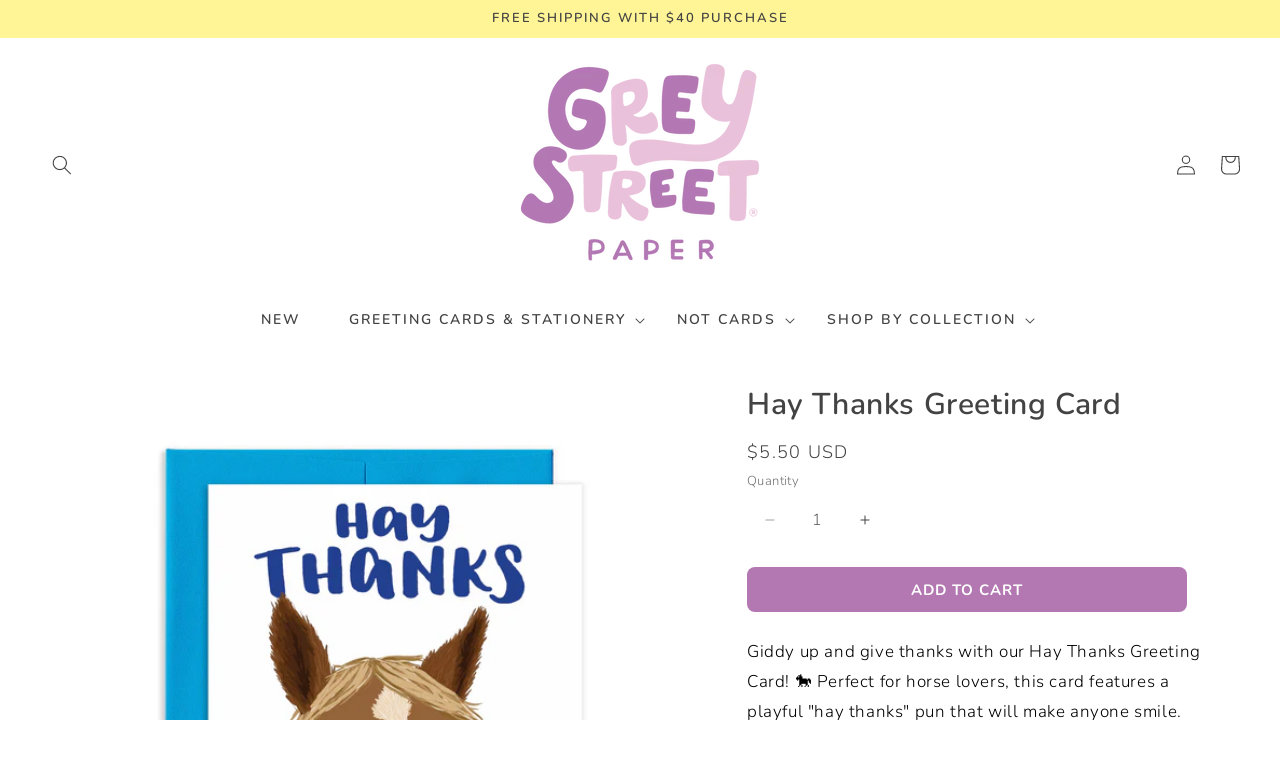

--- FILE ---
content_type: text/html; charset=utf-8
request_url: https://greystreetpaper.com/products/hay-thanks
body_size: 45432
content:
<!doctype html>
<html class="js" lang="en">
  <head>
    <meta charset="utf-8">
    <meta http-equiv="X-UA-Compatible" content="IE=edge">
    <meta name="viewport" content="width=device-width,initial-scale=1">
    <meta name="theme-color" content="">
    <link rel="canonical" href="https://greystreetpaper.com/products/hay-thanks"><link rel="icon" type="image/png" href="//greystreetpaper.com/cdn/shop/files/GreySt_Favicon_Purple_45372fc2-e14a-4fda-9511-9c1be78a76ac.png?crop=center&height=32&v=1685633607&width=32"><link rel="preconnect" href="https://fonts.shopifycdn.com" crossorigin><title>
      Funny Thank You Card | Hay Horse Thanks Card | Grey Street Paper
</title>

    
      <meta name="description" content="Say thank you with a smile! Our Hay Thanks Greeting Card is perfect for horse lovers and features a playful &quot;hay thanks&quot; pun. Made with premium recycled paper in the USA.">
    

    

<meta property="og:site_name" content="Grey Street Paper">
<meta property="og:url" content="https://greystreetpaper.com/products/hay-thanks">
<meta property="og:title" content="Funny Thank You Card | Hay Horse Thanks Card | Grey Street Paper">
<meta property="og:type" content="product">
<meta property="og:description" content="Say thank you with a smile! Our Hay Thanks Greeting Card is perfect for horse lovers and features a playful &quot;hay thanks&quot; pun. Made with premium recycled paper in the USA."><meta property="og:image" content="http://greystreetpaper.com/cdn/shop/files/gc1176-hay-thanks-horse-thank-you-greeting-card-grey-street-paper.png?v=1711133842">
  <meta property="og:image:secure_url" content="https://greystreetpaper.com/cdn/shop/files/gc1176-hay-thanks-horse-thank-you-greeting-card-grey-street-paper.png?v=1711133842">
  <meta property="og:image:width" content="2208">
  <meta property="og:image:height" content="2208"><meta property="og:price:amount" content="5.50">
  <meta property="og:price:currency" content="USD"><meta name="twitter:card" content="summary_large_image">
<meta name="twitter:title" content="Funny Thank You Card | Hay Horse Thanks Card | Grey Street Paper">
<meta name="twitter:description" content="Say thank you with a smile! Our Hay Thanks Greeting Card is perfect for horse lovers and features a playful &quot;hay thanks&quot; pun. Made with premium recycled paper in the USA.">


    <script src="//greystreetpaper.com/cdn/shop/t/56/assets/constants.js?v=132983761750457495441739428098" defer="defer"></script>
    <script src="//greystreetpaper.com/cdn/shop/t/56/assets/pubsub.js?v=158357773527763999511739428100" defer="defer"></script>
    <script src="//greystreetpaper.com/cdn/shop/t/56/assets/global.js?v=142399225062823107321739428099" defer="defer"></script>
    <script src="//greystreetpaper.com/cdn/shop/t/56/assets/details-disclosure.js?v=13653116266235556501739428100" defer="defer"></script>
    <script src="//greystreetpaper.com/cdn/shop/t/56/assets/details-modal.js?v=25581673532751508451739428100" defer="defer"></script>
    <script src="//greystreetpaper.com/cdn/shop/t/56/assets/search-form.js?v=133129549252120666541739428099" defer="defer"></script><script>window.performance && window.performance.mark && window.performance.mark('shopify.content_for_header.start');</script><meta name="facebook-domain-verification" content="uxfpej78ai39yt1ppmb8exqkmm90ht">
<meta name="facebook-domain-verification" content="fc8pbzpl3uefdz5zvuzpt85rzwkrkh">
<meta name="google-site-verification" content="K6hiM2fXO-330K0lr7Uk0ufppio0I9kjxFUHGnlCIPY">
<meta id="shopify-digital-wallet" name="shopify-digital-wallet" content="/63516410108/digital_wallets/dialog">
<meta name="shopify-checkout-api-token" content="821c3e31941ac4854474527cff9cb914">
<meta id="in-context-paypal-metadata" data-shop-id="63516410108" data-venmo-supported="false" data-environment="production" data-locale="en_US" data-paypal-v4="true" data-currency="USD">
<link rel="alternate" type="application/json+oembed" href="https://greystreetpaper.com/products/hay-thanks.oembed">
<script async="async" src="/checkouts/internal/preloads.js?locale=en-US"></script>
<link rel="preconnect" href="https://shop.app" crossorigin="anonymous">
<script async="async" src="https://shop.app/checkouts/internal/preloads.js?locale=en-US&shop_id=63516410108" crossorigin="anonymous"></script>
<script id="apple-pay-shop-capabilities" type="application/json">{"shopId":63516410108,"countryCode":"US","currencyCode":"USD","merchantCapabilities":["supports3DS"],"merchantId":"gid:\/\/shopify\/Shop\/63516410108","merchantName":"Grey Street Paper","requiredBillingContactFields":["postalAddress","email"],"requiredShippingContactFields":["postalAddress","email"],"shippingType":"shipping","supportedNetworks":["visa","masterCard","amex","discover","elo","jcb"],"total":{"type":"pending","label":"Grey Street Paper","amount":"1.00"},"shopifyPaymentsEnabled":true,"supportsSubscriptions":true}</script>
<script id="shopify-features" type="application/json">{"accessToken":"821c3e31941ac4854474527cff9cb914","betas":["rich-media-storefront-analytics"],"domain":"greystreetpaper.com","predictiveSearch":true,"shopId":63516410108,"locale":"en"}</script>
<script>var Shopify = Shopify || {};
Shopify.shop = "greystreetpaper.myshopify.com";
Shopify.locale = "en";
Shopify.currency = {"active":"USD","rate":"1.0"};
Shopify.country = "US";
Shopify.theme = {"name":"littlevillage 3\/6\/2025","id":147056197884,"schema_name":"Little Village","schema_version":"5","theme_store_id":null,"role":"main"};
Shopify.theme.handle = "null";
Shopify.theme.style = {"id":null,"handle":null};
Shopify.cdnHost = "greystreetpaper.com/cdn";
Shopify.routes = Shopify.routes || {};
Shopify.routes.root = "/";</script>
<script type="module">!function(o){(o.Shopify=o.Shopify||{}).modules=!0}(window);</script>
<script>!function(o){function n(){var o=[];function n(){o.push(Array.prototype.slice.apply(arguments))}return n.q=o,n}var t=o.Shopify=o.Shopify||{};t.loadFeatures=n(),t.autoloadFeatures=n()}(window);</script>
<script>
  window.ShopifyPay = window.ShopifyPay || {};
  window.ShopifyPay.apiHost = "shop.app\/pay";
  window.ShopifyPay.redirectState = null;
</script>
<script id="shop-js-analytics" type="application/json">{"pageType":"product"}</script>
<script defer="defer" async type="module" src="//greystreetpaper.com/cdn/shopifycloud/shop-js/modules/v2/client.init-shop-cart-sync_C5BV16lS.en.esm.js"></script>
<script defer="defer" async type="module" src="//greystreetpaper.com/cdn/shopifycloud/shop-js/modules/v2/chunk.common_CygWptCX.esm.js"></script>
<script type="module">
  await import("//greystreetpaper.com/cdn/shopifycloud/shop-js/modules/v2/client.init-shop-cart-sync_C5BV16lS.en.esm.js");
await import("//greystreetpaper.com/cdn/shopifycloud/shop-js/modules/v2/chunk.common_CygWptCX.esm.js");

  window.Shopify.SignInWithShop?.initShopCartSync?.({"fedCMEnabled":true,"windoidEnabled":true});

</script>
<script>
  window.Shopify = window.Shopify || {};
  if (!window.Shopify.featureAssets) window.Shopify.featureAssets = {};
  window.Shopify.featureAssets['shop-js'] = {"shop-cart-sync":["modules/v2/client.shop-cart-sync_ZFArdW7E.en.esm.js","modules/v2/chunk.common_CygWptCX.esm.js"],"init-fed-cm":["modules/v2/client.init-fed-cm_CmiC4vf6.en.esm.js","modules/v2/chunk.common_CygWptCX.esm.js"],"shop-button":["modules/v2/client.shop-button_tlx5R9nI.en.esm.js","modules/v2/chunk.common_CygWptCX.esm.js"],"shop-cash-offers":["modules/v2/client.shop-cash-offers_DOA2yAJr.en.esm.js","modules/v2/chunk.common_CygWptCX.esm.js","modules/v2/chunk.modal_D71HUcav.esm.js"],"init-windoid":["modules/v2/client.init-windoid_sURxWdc1.en.esm.js","modules/v2/chunk.common_CygWptCX.esm.js"],"shop-toast-manager":["modules/v2/client.shop-toast-manager_ClPi3nE9.en.esm.js","modules/v2/chunk.common_CygWptCX.esm.js"],"init-shop-email-lookup-coordinator":["modules/v2/client.init-shop-email-lookup-coordinator_B8hsDcYM.en.esm.js","modules/v2/chunk.common_CygWptCX.esm.js"],"init-shop-cart-sync":["modules/v2/client.init-shop-cart-sync_C5BV16lS.en.esm.js","modules/v2/chunk.common_CygWptCX.esm.js"],"avatar":["modules/v2/client.avatar_BTnouDA3.en.esm.js"],"pay-button":["modules/v2/client.pay-button_FdsNuTd3.en.esm.js","modules/v2/chunk.common_CygWptCX.esm.js"],"init-customer-accounts":["modules/v2/client.init-customer-accounts_DxDtT_ad.en.esm.js","modules/v2/client.shop-login-button_C5VAVYt1.en.esm.js","modules/v2/chunk.common_CygWptCX.esm.js","modules/v2/chunk.modal_D71HUcav.esm.js"],"init-shop-for-new-customer-accounts":["modules/v2/client.init-shop-for-new-customer-accounts_ChsxoAhi.en.esm.js","modules/v2/client.shop-login-button_C5VAVYt1.en.esm.js","modules/v2/chunk.common_CygWptCX.esm.js","modules/v2/chunk.modal_D71HUcav.esm.js"],"shop-login-button":["modules/v2/client.shop-login-button_C5VAVYt1.en.esm.js","modules/v2/chunk.common_CygWptCX.esm.js","modules/v2/chunk.modal_D71HUcav.esm.js"],"init-customer-accounts-sign-up":["modules/v2/client.init-customer-accounts-sign-up_CPSyQ0Tj.en.esm.js","modules/v2/client.shop-login-button_C5VAVYt1.en.esm.js","modules/v2/chunk.common_CygWptCX.esm.js","modules/v2/chunk.modal_D71HUcav.esm.js"],"shop-follow-button":["modules/v2/client.shop-follow-button_Cva4Ekp9.en.esm.js","modules/v2/chunk.common_CygWptCX.esm.js","modules/v2/chunk.modal_D71HUcav.esm.js"],"checkout-modal":["modules/v2/client.checkout-modal_BPM8l0SH.en.esm.js","modules/v2/chunk.common_CygWptCX.esm.js","modules/v2/chunk.modal_D71HUcav.esm.js"],"lead-capture":["modules/v2/client.lead-capture_Bi8yE_yS.en.esm.js","modules/v2/chunk.common_CygWptCX.esm.js","modules/v2/chunk.modal_D71HUcav.esm.js"],"shop-login":["modules/v2/client.shop-login_D6lNrXab.en.esm.js","modules/v2/chunk.common_CygWptCX.esm.js","modules/v2/chunk.modal_D71HUcav.esm.js"],"payment-terms":["modules/v2/client.payment-terms_CZxnsJam.en.esm.js","modules/v2/chunk.common_CygWptCX.esm.js","modules/v2/chunk.modal_D71HUcav.esm.js"]};
</script>
<script>(function() {
  var isLoaded = false;
  function asyncLoad() {
    if (isLoaded) return;
    isLoaded = true;
    var urls = ["https:\/\/cdncozyantitheft.addons.business\/js\/script_tags\/greystreetpaper\/2I9PDKYUAYYut6KR8x4bdvrDlVg2oj1x.js?shop=greystreetpaper.myshopify.com"];
    for (var i = 0; i < urls.length; i++) {
      var s = document.createElement('script');
      s.type = 'text/javascript';
      s.async = true;
      s.src = urls[i];
      var x = document.getElementsByTagName('script')[0];
      x.parentNode.insertBefore(s, x);
    }
  };
  if(window.attachEvent) {
    window.attachEvent('onload', asyncLoad);
  } else {
    window.addEventListener('load', asyncLoad, false);
  }
})();</script>
<script id="__st">var __st={"a":63516410108,"offset":-18000,"reqid":"55cacef4-31da-4b9d-9f22-b5a0a7d36885-1768620830","pageurl":"greystreetpaper.com\/products\/hay-thanks","u":"b6fd930365c2","p":"product","rtyp":"product","rid":7615605211388};</script>
<script>window.ShopifyPaypalV4VisibilityTracking = true;</script>
<script id="captcha-bootstrap">!function(){'use strict';const t='contact',e='account',n='new_comment',o=[[t,t],['blogs',n],['comments',n],[t,'customer']],c=[[e,'customer_login'],[e,'guest_login'],[e,'recover_customer_password'],[e,'create_customer']],r=t=>t.map((([t,e])=>`form[action*='/${t}']:not([data-nocaptcha='true']) input[name='form_type'][value='${e}']`)).join(','),a=t=>()=>t?[...document.querySelectorAll(t)].map((t=>t.form)):[];function s(){const t=[...o],e=r(t);return a(e)}const i='password',u='form_key',d=['recaptcha-v3-token','g-recaptcha-response','h-captcha-response',i],f=()=>{try{return window.sessionStorage}catch{return}},m='__shopify_v',_=t=>t.elements[u];function p(t,e,n=!1){try{const o=window.sessionStorage,c=JSON.parse(o.getItem(e)),{data:r}=function(t){const{data:e,action:n}=t;return t[m]||n?{data:e,action:n}:{data:t,action:n}}(c);for(const[e,n]of Object.entries(r))t.elements[e]&&(t.elements[e].value=n);n&&o.removeItem(e)}catch(o){console.error('form repopulation failed',{error:o})}}const l='form_type',E='cptcha';function T(t){t.dataset[E]=!0}const w=window,h=w.document,L='Shopify',v='ce_forms',y='captcha';let A=!1;((t,e)=>{const n=(g='f06e6c50-85a8-45c8-87d0-21a2b65856fe',I='https://cdn.shopify.com/shopifycloud/storefront-forms-hcaptcha/ce_storefront_forms_captcha_hcaptcha.v1.5.2.iife.js',D={infoText:'Protected by hCaptcha',privacyText:'Privacy',termsText:'Terms'},(t,e,n)=>{const o=w[L][v],c=o.bindForm;if(c)return c(t,g,e,D).then(n);var r;o.q.push([[t,g,e,D],n]),r=I,A||(h.body.append(Object.assign(h.createElement('script'),{id:'captcha-provider',async:!0,src:r})),A=!0)});var g,I,D;w[L]=w[L]||{},w[L][v]=w[L][v]||{},w[L][v].q=[],w[L][y]=w[L][y]||{},w[L][y].protect=function(t,e){n(t,void 0,e),T(t)},Object.freeze(w[L][y]),function(t,e,n,w,h,L){const[v,y,A,g]=function(t,e,n){const i=e?o:[],u=t?c:[],d=[...i,...u],f=r(d),m=r(i),_=r(d.filter((([t,e])=>n.includes(e))));return[a(f),a(m),a(_),s()]}(w,h,L),I=t=>{const e=t.target;return e instanceof HTMLFormElement?e:e&&e.form},D=t=>v().includes(t);t.addEventListener('submit',(t=>{const e=I(t);if(!e)return;const n=D(e)&&!e.dataset.hcaptchaBound&&!e.dataset.recaptchaBound,o=_(e),c=g().includes(e)&&(!o||!o.value);(n||c)&&t.preventDefault(),c&&!n&&(function(t){try{if(!f())return;!function(t){const e=f();if(!e)return;const n=_(t);if(!n)return;const o=n.value;o&&e.removeItem(o)}(t);const e=Array.from(Array(32),(()=>Math.random().toString(36)[2])).join('');!function(t,e){_(t)||t.append(Object.assign(document.createElement('input'),{type:'hidden',name:u})),t.elements[u].value=e}(t,e),function(t,e){const n=f();if(!n)return;const o=[...t.querySelectorAll(`input[type='${i}']`)].map((({name:t})=>t)),c=[...d,...o],r={};for(const[a,s]of new FormData(t).entries())c.includes(a)||(r[a]=s);n.setItem(e,JSON.stringify({[m]:1,action:t.action,data:r}))}(t,e)}catch(e){console.error('failed to persist form',e)}}(e),e.submit())}));const S=(t,e)=>{t&&!t.dataset[E]&&(n(t,e.some((e=>e===t))),T(t))};for(const o of['focusin','change'])t.addEventListener(o,(t=>{const e=I(t);D(e)&&S(e,y())}));const B=e.get('form_key'),M=e.get(l),P=B&&M;t.addEventListener('DOMContentLoaded',(()=>{const t=y();if(P)for(const e of t)e.elements[l].value===M&&p(e,B);[...new Set([...A(),...v().filter((t=>'true'===t.dataset.shopifyCaptcha))])].forEach((e=>S(e,t)))}))}(h,new URLSearchParams(w.location.search),n,t,e,['guest_login'])})(!0,!0)}();</script>
<script integrity="sha256-4kQ18oKyAcykRKYeNunJcIwy7WH5gtpwJnB7kiuLZ1E=" data-source-attribution="shopify.loadfeatures" defer="defer" src="//greystreetpaper.com/cdn/shopifycloud/storefront/assets/storefront/load_feature-a0a9edcb.js" crossorigin="anonymous"></script>
<script crossorigin="anonymous" defer="defer" src="//greystreetpaper.com/cdn/shopifycloud/storefront/assets/shopify_pay/storefront-65b4c6d7.js?v=20250812"></script>
<script data-source-attribution="shopify.dynamic_checkout.dynamic.init">var Shopify=Shopify||{};Shopify.PaymentButton=Shopify.PaymentButton||{isStorefrontPortableWallets:!0,init:function(){window.Shopify.PaymentButton.init=function(){};var t=document.createElement("script");t.src="https://greystreetpaper.com/cdn/shopifycloud/portable-wallets/latest/portable-wallets.en.js",t.type="module",document.head.appendChild(t)}};
</script>
<script data-source-attribution="shopify.dynamic_checkout.buyer_consent">
  function portableWalletsHideBuyerConsent(e){var t=document.getElementById("shopify-buyer-consent"),n=document.getElementById("shopify-subscription-policy-button");t&&n&&(t.classList.add("hidden"),t.setAttribute("aria-hidden","true"),n.removeEventListener("click",e))}function portableWalletsShowBuyerConsent(e){var t=document.getElementById("shopify-buyer-consent"),n=document.getElementById("shopify-subscription-policy-button");t&&n&&(t.classList.remove("hidden"),t.removeAttribute("aria-hidden"),n.addEventListener("click",e))}window.Shopify?.PaymentButton&&(window.Shopify.PaymentButton.hideBuyerConsent=portableWalletsHideBuyerConsent,window.Shopify.PaymentButton.showBuyerConsent=portableWalletsShowBuyerConsent);
</script>
<script data-source-attribution="shopify.dynamic_checkout.cart.bootstrap">document.addEventListener("DOMContentLoaded",(function(){function t(){return document.querySelector("shopify-accelerated-checkout-cart, shopify-accelerated-checkout")}if(t())Shopify.PaymentButton.init();else{new MutationObserver((function(e,n){t()&&(Shopify.PaymentButton.init(),n.disconnect())})).observe(document.body,{childList:!0,subtree:!0})}}));
</script>
<script id='scb4127' type='text/javascript' async='' src='https://greystreetpaper.com/cdn/shopifycloud/privacy-banner/storefront-banner.js'></script><link id="shopify-accelerated-checkout-styles" rel="stylesheet" media="screen" href="https://greystreetpaper.com/cdn/shopifycloud/portable-wallets/latest/accelerated-checkout-backwards-compat.css" crossorigin="anonymous">
<style id="shopify-accelerated-checkout-cart">
        #shopify-buyer-consent {
  margin-top: 1em;
  display: inline-block;
  width: 100%;
}

#shopify-buyer-consent.hidden {
  display: none;
}

#shopify-subscription-policy-button {
  background: none;
  border: none;
  padding: 0;
  text-decoration: underline;
  font-size: inherit;
  cursor: pointer;
}

#shopify-subscription-policy-button::before {
  box-shadow: none;
}

      </style>
<script id="sections-script" data-sections="header" defer="defer" src="//greystreetpaper.com/cdn/shop/t/56/compiled_assets/scripts.js?1576"></script>
<script>window.performance && window.performance.mark && window.performance.mark('shopify.content_for_header.end');</script>


    <style data-shopify>
      @font-face {
  font-family: Nunito;
  font-weight: 300;
  font-style: normal;
  font-display: swap;
  src: url("//greystreetpaper.com/cdn/fonts/nunito/nunito_n3.c1d7c2242f5519d084eafc479d7cc132bcc8c480.woff2") format("woff2"),
       url("//greystreetpaper.com/cdn/fonts/nunito/nunito_n3.d543cae3671591d99f8b7ed9ea9ca8387fc73b09.woff") format("woff");
}

      @font-face {
  font-family: Nunito;
  font-weight: 700;
  font-style: normal;
  font-display: swap;
  src: url("//greystreetpaper.com/cdn/fonts/nunito/nunito_n7.37cf9b8cf43b3322f7e6e13ad2aad62ab5dc9109.woff2") format("woff2"),
       url("//greystreetpaper.com/cdn/fonts/nunito/nunito_n7.45cfcfadc6630011252d54d5f5a2c7c98f60d5de.woff") format("woff");
}

      @font-face {
  font-family: Nunito;
  font-weight: 300;
  font-style: italic;
  font-display: swap;
  src: url("//greystreetpaper.com/cdn/fonts/nunito/nunito_i3.11db3ddffd5485d801b7a5d8a24c3b0e446751f1.woff2") format("woff2"),
       url("//greystreetpaper.com/cdn/fonts/nunito/nunito_i3.7f37c552f86f3fb4c0aae0353840b033f9f464a0.woff") format("woff");
}

      @font-face {
  font-family: Nunito;
  font-weight: 700;
  font-style: italic;
  font-display: swap;
  src: url("//greystreetpaper.com/cdn/fonts/nunito/nunito_i7.3f8ba2027bc9ceb1b1764ecab15bae73f86c4632.woff2") format("woff2"),
       url("//greystreetpaper.com/cdn/fonts/nunito/nunito_i7.82bfb5f86ec77ada3c9f660da22064c2e46e1469.woff") format("woff");
}

      @font-face {
  font-family: Nunito;
  font-weight: 600;
  font-style: normal;
  font-display: swap;
  src: url("//greystreetpaper.com/cdn/fonts/nunito/nunito_n6.1a6c50dce2e2b3b0d31e02dbd9146b5064bea503.woff2") format("woff2"),
       url("//greystreetpaper.com/cdn/fonts/nunito/nunito_n6.6b124f3eac46044b98c99f2feb057208e260962f.woff") format("woff");
}


      
        :root,
        .color-scheme-1 {
          --color-background: 255,255,255;
        
          --gradient-background: #ffffff;
        

        

        --color-foreground: 67,67,67;
        --color-background-contrast: 191,191,191;
        --color-shadow: 255,255,255;
        --color-button: 179,119,178;
        --color-button-text: 179,119,178;
        --color-secondary-button: 255,255,255;
        --color-secondary-button-text: 179,119,178;
        --color-link: 179,119,178;
        --color-badge-foreground: 67,67,67;
        --color-badge-background: 255,255,255;
        --color-badge-border: 67,67,67;
        --payment-terms-background-color: rgb(255 255 255);
      }
      
        
        .color-scheme-2 {
          --color-background: 255,255,255;
        
          --gradient-background: #ffffff;
        

        

        --color-foreground: 67,67,67;
        --color-background-contrast: 191,191,191;
        --color-shadow: 67,67,67;
        --color-button: 255,232,251;
        --color-button-text: 179,119,178;
        --color-secondary-button: 255,255,255;
        --color-secondary-button-text: 179,119,178;
        --color-link: 179,119,178;
        --color-badge-foreground: 67,67,67;
        --color-badge-background: 255,255,255;
        --color-badge-border: 67,67,67;
        --payment-terms-background-color: rgb(255 255 255);
      }
      
        
        .color-scheme-3 {
          --color-background: 255,245,151;
        
          --gradient-background: #fff597;
        

        

        --color-foreground: 67,67,67;
        --color-background-contrast: 255,233,24;
        --color-shadow: 67,67,67;
        --color-button: 244,124,91;
        --color-button-text: 67,67,67;
        --color-secondary-button: 255,245,151;
        --color-secondary-button-text: 255,255,255;
        --color-link: 255,255,255;
        --color-badge-foreground: 67,67,67;
        --color-badge-background: 255,245,151;
        --color-badge-border: 67,67,67;
        --payment-terms-background-color: rgb(255 245 151);
      }
      
        
        .color-scheme-4 {
          --color-background: 255,255,255;
        
          --gradient-background: #ffffff;
        

        

        --color-foreground: 67,67,67;
        --color-background-contrast: 191,191,191;
        --color-shadow: 179,119,178;
        --color-button: 179,119,178;
        --color-button-text: 255,232,251;
        --color-secondary-button: 255,255,255;
        --color-secondary-button-text: 255,232,251;
        --color-link: 255,232,251;
        --color-badge-foreground: 67,67,67;
        --color-badge-background: 255,255,255;
        --color-badge-border: 67,67,67;
        --payment-terms-background-color: rgb(255 255 255);
      }
      
        
        .color-scheme-5 {
          --color-background: 255,244,240;
        
          --gradient-background: #fff4f0;
        

        

        --color-foreground: 77,130,175;
        --color-background-contrast: 255,151,113;
        --color-shadow: 77,130,175;
        --color-button: 255,173,21;
        --color-button-text: 255,255,255;
        --color-secondary-button: 255,244,240;
        --color-secondary-button-text: 255,173,21;
        --color-link: 255,173,21;
        --color-badge-foreground: 77,130,175;
        --color-badge-background: 255,244,240;
        --color-badge-border: 77,130,175;
        --payment-terms-background-color: rgb(255 244 240);
      }
      
        
        .color-scheme-402cf3d6-3cbd-4fed-a4ff-20da28b43a63 {
          --color-background: 255,245,151;
        
          --gradient-background: #fff597;
        

        

        --color-foreground: 67,67,67;
        --color-background-contrast: 255,233,24;
        --color-shadow: 77,130,175;
        --color-button: 179,119,178;
        --color-button-text: 255,127,195;
        --color-secondary-button: 255,245,151;
        --color-secondary-button-text: 179,119,178;
        --color-link: 179,119,178;
        --color-badge-foreground: 67,67,67;
        --color-badge-background: 255,245,151;
        --color-badge-border: 67,67,67;
        --payment-terms-background-color: rgb(255 245 151);
      }
      
        
        .color-scheme-c09dea62-da62-4319-9daa-ce621ec74f8f {
          --color-background: 255,255,255;
        
          --gradient-background: #ffffff;
        

        

        --color-foreground: 67,67,67;
        --color-background-contrast: 191,191,191;
        --color-shadow: 255,224,217;
        --color-button: 255,245,151;
        --color-button-text: 179,119,178;
        --color-secondary-button: 255,255,255;
        --color-secondary-button-text: 179,119,178;
        --color-link: 179,119,178;
        --color-badge-foreground: 67,67,67;
        --color-badge-background: 255,255,255;
        --color-badge-border: 67,67,67;
        --payment-terms-background-color: rgb(255 255 255);
      }
      
        
        .color-scheme-cf5d3cee-8128-4690-93e4-a9183854df8d {
          --color-background: 255,255,255;
        
          --gradient-background: #ffffff;
        

        

        --color-foreground: 67,67,67;
        --color-background-contrast: 191,191,191;
        --color-shadow: 255,245,151;
        --color-button: 255,245,151;
        --color-button-text: 255,245,151;
        --color-secondary-button: 255,255,255;
        --color-secondary-button-text: 226,123,90;
        --color-link: 226,123,90;
        --color-badge-foreground: 67,67,67;
        --color-badge-background: 255,255,255;
        --color-badge-border: 67,67,67;
        --payment-terms-background-color: rgb(255 255 255);
      }
      
        
        .color-scheme-cc71183b-ba57-4a7f-b913-48deae1f25ba {
          --color-background: 255,255,255;
        
          --gradient-background: #ffffff;
        

        

        --color-foreground: 255,255,255;
        --color-background-contrast: 191,191,191;
        --color-shadow: 255,255,255;
        --color-button: 255,255,255;
        --color-button-text: 255,255,255;
        --color-secondary-button: 255,255,255;
        --color-secondary-button-text: 255,255,255;
        --color-link: 255,255,255;
        --color-badge-foreground: 255,255,255;
        --color-badge-background: 255,255,255;
        --color-badge-border: 255,255,255;
        --payment-terms-background-color: rgb(255 255 255);
      }
      
        
        .color-scheme-4899b99e-7eae-451e-b79d-e17d4387a5af {
          --color-background: 255,255,255;
        
          --gradient-background: #ffffff;
        

        

        --color-foreground: 67,67,67;
        --color-background-contrast: 191,191,191;
        --color-shadow: 179,119,178;
        --color-button: 179,119,178;
        --color-button-text: 179,119,178;
        --color-secondary-button: 255,255,255;
        --color-secondary-button-text: 179,119,178;
        --color-link: 179,119,178;
        --color-badge-foreground: 67,67,67;
        --color-badge-background: 255,255,255;
        --color-badge-border: 67,67,67;
        --payment-terms-background-color: rgb(255 255 255);
      }
      
        
        .color-scheme-9a6bc7e7-32fe-4a3b-b984-213c4640727c {
          --color-background: 255,232,251;
        
          --gradient-background: #ffe8fb;
        

        

        --color-foreground: 67,67,67;
        --color-background-contrast: 255,104,229;
        --color-shadow: 255,232,251;
        --color-button: 179,119,178;
        --color-button-text: 67,67,67;
        --color-secondary-button: 255,232,251;
        --color-secondary-button-text: 179,119,178;
        --color-link: 179,119,178;
        --color-badge-foreground: 67,67,67;
        --color-badge-background: 255,232,251;
        --color-badge-border: 67,67,67;
        --payment-terms-background-color: rgb(255 232 251);
      }
      
        
        .color-scheme-ab702839-31ef-46ec-8f5f-0d0109425ea5 {
          --color-background: 0,0,0;
        
          --gradient-background: rgba(0,0,0,0);
        

        

        --color-foreground: 0,0,0;
        --color-background-contrast: 128,128,128;
        --color-shadow: 179,119,178;
        --color-button: 179,119,178;
        --color-button-text: 179,119,178;
        --color-secondary-button: 0,0,0;
        --color-secondary-button-text: 179,119,178;
        --color-link: 179,119,178;
        --color-badge-foreground: 0,0,0;
        --color-badge-background: 0,0,0;
        --color-badge-border: 0,0,0;
        --payment-terms-background-color: rgb(0 0 0);
      }
      
        
        .color-scheme-70af304e-2771-46ee-b36c-a2aea55db860 {
          --color-background: 0,0,0;
        
          --gradient-background: rgba(0,0,0,0);
        

        

        --color-foreground: 0,0,0;
        --color-background-contrast: 128,128,128;
        --color-shadow: 0,0,0;
        --color-button: 0,0,0;
        --color-button-text: 0,0,0;
        --color-secondary-button: 0,0,0;
        --color-secondary-button-text: 0,0,0;
        --color-link: 0,0,0;
        --color-badge-foreground: 0,0,0;
        --color-badge-background: 0,0,0;
        --color-badge-border: 0,0,0;
        --payment-terms-background-color: rgb(0 0 0);
      }
      
        
        .color-scheme-f9dabbb7-8523-4453-95bd-cd6123d94c60 {
          --color-background: 255,255,255;
        
          --gradient-background: #ffffff;
        

        

        --color-foreground: 179,119,178;
        --color-background-contrast: 191,191,191;
        --color-shadow: 255,232,251;
        --color-button: 255,232,251;
        --color-button-text: 255,232,251;
        --color-secondary-button: 255,255,255;
        --color-secondary-button-text: 179,119,178;
        --color-link: 179,119,178;
        --color-badge-foreground: 179,119,178;
        --color-badge-background: 255,255,255;
        --color-badge-border: 179,119,178;
        --payment-terms-background-color: rgb(255 255 255);
      }
      
        
        .color-scheme-591698ec-9648-4c97-9d5b-c2f6482e7245 {
          --color-background: 255,232,251;
        
          --gradient-background: #ffe8fb;
        

        

        --color-foreground: 67,67,67;
        --color-background-contrast: 255,104,229;
        --color-shadow: 179,119,178;
        --color-button: 179,119,178;
        --color-button-text: 179,119,178;
        --color-secondary-button: 255,232,251;
        --color-secondary-button-text: 179,119,178;
        --color-link: 179,119,178;
        --color-badge-foreground: 67,67,67;
        --color-badge-background: 255,232,251;
        --color-badge-border: 67,67,67;
        --payment-terms-background-color: rgb(255 232 251);
      }
      
        
        .color-scheme-5be932c3-f2f9-4932-971b-94069c488418 {
          --color-background: 255,255,255;
        
          --gradient-background: #ffffff;
        

        

        --color-foreground: 0,0,0;
        --color-background-contrast: 191,191,191;
        --color-shadow: 115,189,186;
        --color-button: 255,170,170;
        --color-button-text: 115,189,186;
        --color-secondary-button: 255,255,255;
        --color-secondary-button-text: 255,173,21;
        --color-link: 255,173,21;
        --color-badge-foreground: 0,0,0;
        --color-badge-background: 255,255,255;
        --color-badge-border: 0,0,0;
        --payment-terms-background-color: rgb(255 255 255);
      }
      
        
        .color-scheme-ae8ff8f9-181a-405f-8b64-5436ee837223 {
          --color-background: 255,255,255;
        
          --gradient-background: #ffffff;
        

        

        --color-foreground: 67,67,67;
        --color-background-contrast: 191,191,191;
        --color-shadow: 255,255,255;
        --color-button: 179,119,178;
        --color-button-text: 255,255,255;
        --color-secondary-button: 255,255,255;
        --color-secondary-button-text: 250,229,118;
        --color-link: 250,229,118;
        --color-badge-foreground: 67,67,67;
        --color-badge-background: 255,255,255;
        --color-badge-border: 67,67,67;
        --payment-terms-background-color: rgb(255 255 255);
      }
      
        
        .color-scheme-250a1c9c-c8d0-45b5-8f22-e704cb64f2d7 {
          --color-background: 255,255,255;
        
          --gradient-background: #ffffff;
        

        

        --color-foreground: 67,67,67;
        --color-background-contrast: 191,191,191;
        --color-shadow: 179,119,178;
        --color-button: 67,67,67;
        --color-button-text: 255,232,251;
        --color-secondary-button: 255,255,255;
        --color-secondary-button-text: 255,255,255;
        --color-link: 255,255,255;
        --color-badge-foreground: 67,67,67;
        --color-badge-background: 255,255,255;
        --color-badge-border: 67,67,67;
        --payment-terms-background-color: rgb(255 255 255);
      }
      

      body, .color-scheme-1, .color-scheme-2, .color-scheme-3, .color-scheme-4, .color-scheme-5, .color-scheme-402cf3d6-3cbd-4fed-a4ff-20da28b43a63, .color-scheme-c09dea62-da62-4319-9daa-ce621ec74f8f, .color-scheme-cf5d3cee-8128-4690-93e4-a9183854df8d, .color-scheme-cc71183b-ba57-4a7f-b913-48deae1f25ba, .color-scheme-4899b99e-7eae-451e-b79d-e17d4387a5af, .color-scheme-9a6bc7e7-32fe-4a3b-b984-213c4640727c, .color-scheme-ab702839-31ef-46ec-8f5f-0d0109425ea5, .color-scheme-70af304e-2771-46ee-b36c-a2aea55db860, .color-scheme-f9dabbb7-8523-4453-95bd-cd6123d94c60, .color-scheme-591698ec-9648-4c97-9d5b-c2f6482e7245, .color-scheme-5be932c3-f2f9-4932-971b-94069c488418, .color-scheme-ae8ff8f9-181a-405f-8b64-5436ee837223, .color-scheme-250a1c9c-c8d0-45b5-8f22-e704cb64f2d7 {
        color: rgba(var(--color-foreground), 0.75);
        background-color: rgb(var(--color-background));
      }

      :root {
        --font-body-family: Nunito, sans-serif;
        --font-body-style: normal;
        --font-body-weight: 300;
        --font-body-weight-bold: 600;

        --font-heading-family: Nunito, sans-serif;
        --font-heading-style: normal;
        --font-heading-weight: 600;

        --font-body-scale: 1.0;
        --font-heading-scale: 1.0;

        --media-padding: px;
        --media-border-opacity: 0.05;
        --media-border-width: 0px;
        --media-radius: 0px;
        --media-shadow-opacity: 0.0;
        --media-shadow-horizontal-offset: 0px;
        --media-shadow-vertical-offset: 4px;
        --media-shadow-blur-radius: 5px;
        --media-shadow-visible: 0;

        --page-width: 160rem;
        --page-width-margin: 0rem;

        --product-card-image-padding: 0.0rem;
        --product-card-corner-radius: 0.0rem;
        --product-card-text-alignment: center;
        --product-card-border-width: 0.0rem;
        --product-card-border-opacity: 0.1;
        --product-card-shadow-opacity: 0.0;
        --product-card-shadow-visible: 0;
        --product-card-shadow-horizontal-offset: 0.0rem;
        --product-card-shadow-vertical-offset: 0.4rem;
        --product-card-shadow-blur-radius: 0.5rem;

        --collection-card-image-padding: 0.0rem;
        --collection-card-corner-radius: 0.0rem;
        --collection-card-text-alignment: center;
        --collection-card-border-width: 0.0rem;
        --collection-card-border-opacity: 0.0;
        --collection-card-shadow-opacity: 0.0;
        --collection-card-shadow-visible: 0;
        --collection-card-shadow-horizontal-offset: 0.0rem;
        --collection-card-shadow-vertical-offset: 0.4rem;
        --collection-card-shadow-blur-radius: 0.5rem;

        --blog-card-image-padding: 0.0rem;
        --blog-card-corner-radius: 0.0rem;
        --blog-card-text-alignment: center;
        --blog-card-border-width: 0.0rem;
        --blog-card-border-opacity: 0.1;
        --blog-card-shadow-opacity: 0.0;
        --blog-card-shadow-visible: 0;
        --blog-card-shadow-horizontal-offset: 0.0rem;
        --blog-card-shadow-vertical-offset: 0.4rem;
        --blog-card-shadow-blur-radius: 0.5rem;

        --badge-corner-radius: 4.0rem;

        --popup-border-width: 1px;
        --popup-border-opacity: 0.1;
        --popup-corner-radius: 0px;
        --popup-shadow-opacity: 0.05;
        --popup-shadow-horizontal-offset: 0px;
        --popup-shadow-vertical-offset: 4px;
        --popup-shadow-blur-radius: 5px;

        --drawer-border-width: 1px;
        --drawer-border-opacity: 0.1;
        --drawer-shadow-opacity: 0.0;
        --drawer-shadow-horizontal-offset: 0px;
        --drawer-shadow-vertical-offset: 4px;
        --drawer-shadow-blur-radius: 5px;

        --spacing-sections-desktop: 0px;
        --spacing-sections-mobile: 0px;

        --grid-desktop-vertical-spacing: 20px;
        --grid-desktop-horizontal-spacing: 40px;
        --grid-mobile-vertical-spacing: 10px;
        --grid-mobile-horizontal-spacing: 20px;

        --text-boxes-border-opacity: 0.1;
        --text-boxes-border-width: 0px;
        --text-boxes-radius: 0px;
        --text-boxes-shadow-opacity: 0.0;
        --text-boxes-shadow-visible: 0;
        --text-boxes-shadow-horizontal-offset: 0px;
        --text-boxes-shadow-vertical-offset: 4px;
        --text-boxes-shadow-blur-radius: 5px;

        --buttons-radius: 8px;
        --buttons-radius-outset: 8px;
        --buttons-border-width: 0px;
        --buttons-border-opacity: 1.0;
        --buttons-shadow-opacity: 0.0;
        --buttons-shadow-visible: 0;
        --buttons-shadow-horizontal-offset: 0px;
        --buttons-shadow-vertical-offset: 4px;
        --buttons-shadow-blur-radius: 5px;
        --buttons-border-offset: 0.3px;

        --inputs-radius: 0px;
        --inputs-border-width: 0px;
        --inputs-border-opacity: 0.5;
        --inputs-shadow-opacity: 0.0;
        --inputs-shadow-horizontal-offset: 0px;
        --inputs-margin-offset: 0px;
        --inputs-shadow-vertical-offset: 4px;
        --inputs-shadow-blur-radius: 5px;
        --inputs-radius-outset: 0px;

        --variant-pills-radius: 40px;
        --variant-pills-border-width: 1px;
        --variant-pills-border-opacity: 0.55;
        --variant-pills-shadow-opacity: 0.0;
        --variant-pills-shadow-horizontal-offset: 2px;
        --variant-pills-shadow-vertical-offset: 4px;
        --variant-pills-shadow-blur-radius: 5px;
      }

      *,
      *::before,
      *::after {
        box-sizing: inherit;
      }

      html {
        box-sizing: border-box;
        font-size: calc(var(--font-body-scale) * 62.5%);
        height: 100%;
      }

      body {
        display: grid;
        grid-template-rows: auto auto 1fr auto;
        grid-template-columns: 100%;
        min-height: 100%;
        margin: 0;
        font-size: 1.5rem;
        letter-spacing: 0.06rem;
        line-height: calc(1 + 0.8 / var(--font-body-scale));
        font-family: var(--font-body-family);
        font-style: var(--font-body-style);
        font-weight: var(--font-body-weight);
      }

      @media screen and (min-width: 750px) {
        body {
          font-size: 1.6rem;
        }
      }
    </style>

    <link href="//greystreetpaper.com/cdn/shop/t/56/assets/base.css?v=127880724692970864471742330243" rel="stylesheet" type="text/css" media="all" />
    <link rel="stylesheet" href="//greystreetpaper.com/cdn/shop/t/56/assets/component-cart-items.css?v=21651464359478933671739428100" media="print" onload="this.media='all'"><link href="//greystreetpaper.com/cdn/shop/t/56/assets/component-cart-drawer.css?v=167533866920513821901739428098" rel="stylesheet" type="text/css" media="all" />
      <link href="//greystreetpaper.com/cdn/shop/t/56/assets/component-cart.css?v=175383058166008354461739428100" rel="stylesheet" type="text/css" media="all" />
      <link href="//greystreetpaper.com/cdn/shop/t/56/assets/component-totals.css?v=15906652033866631521739428099" rel="stylesheet" type="text/css" media="all" />
      <link href="//greystreetpaper.com/cdn/shop/t/56/assets/component-price.css?v=70172745017360139101739428098" rel="stylesheet" type="text/css" media="all" />
      <link href="//greystreetpaper.com/cdn/shop/t/56/assets/component-discounts.css?v=152760482443307489271739428099" rel="stylesheet" type="text/css" media="all" />

      <link rel="preload" as="font" href="//greystreetpaper.com/cdn/fonts/nunito/nunito_n3.c1d7c2242f5519d084eafc479d7cc132bcc8c480.woff2" type="font/woff2" crossorigin>
      

      <link rel="preload" as="font" href="//greystreetpaper.com/cdn/fonts/nunito/nunito_n6.1a6c50dce2e2b3b0d31e02dbd9146b5064bea503.woff2" type="font/woff2" crossorigin>
      
<link href="//greystreetpaper.com/cdn/shop/t/56/assets/component-localization-form.css?v=170315343355214948141739428099" rel="stylesheet" type="text/css" media="all" />
      <script src="//greystreetpaper.com/cdn/shop/t/56/assets/localization-form.js?v=144176611646395275351739428099" defer="defer"></script><link
        rel="stylesheet"
        href="//greystreetpaper.com/cdn/shop/t/56/assets/component-predictive-search.css?v=118923337488134913561739428099"
        media="print"
        onload="this.media='all'"
      ><script>
      if (Shopify.designMode) {
        document.documentElement.classList.add('shopify-design-mode');
      }
    </script>
  <!-- BEGIN app block: shopify://apps/klaviyo-email-marketing-sms/blocks/klaviyo-onsite-embed/2632fe16-c075-4321-a88b-50b567f42507 -->












  <script async src="https://static.klaviyo.com/onsite/js/XeHLBd/klaviyo.js?company_id=XeHLBd"></script>
  <script>!function(){if(!window.klaviyo){window._klOnsite=window._klOnsite||[];try{window.klaviyo=new Proxy({},{get:function(n,i){return"push"===i?function(){var n;(n=window._klOnsite).push.apply(n,arguments)}:function(){for(var n=arguments.length,o=new Array(n),w=0;w<n;w++)o[w]=arguments[w];var t="function"==typeof o[o.length-1]?o.pop():void 0,e=new Promise((function(n){window._klOnsite.push([i].concat(o,[function(i){t&&t(i),n(i)}]))}));return e}}})}catch(n){window.klaviyo=window.klaviyo||[],window.klaviyo.push=function(){var n;(n=window._klOnsite).push.apply(n,arguments)}}}}();</script>

  
    <script id="viewed_product">
      if (item == null) {
        var _learnq = _learnq || [];

        var MetafieldReviews = null
        var MetafieldYotpoRating = null
        var MetafieldYotpoCount = null
        var MetafieldLooxRating = null
        var MetafieldLooxCount = null
        var okendoProduct = null
        var okendoProductReviewCount = null
        var okendoProductReviewAverageValue = null
        try {
          // The following fields are used for Customer Hub recently viewed in order to add reviews.
          // This information is not part of __kla_viewed. Instead, it is part of __kla_viewed_reviewed_items
          MetafieldReviews = {};
          MetafieldYotpoRating = null
          MetafieldYotpoCount = null
          MetafieldLooxRating = null
          MetafieldLooxCount = null

          okendoProduct = null
          // If the okendo metafield is not legacy, it will error, which then requires the new json formatted data
          if (okendoProduct && 'error' in okendoProduct) {
            okendoProduct = null
          }
          okendoProductReviewCount = okendoProduct ? okendoProduct.reviewCount : null
          okendoProductReviewAverageValue = okendoProduct ? okendoProduct.reviewAverageValue : null
        } catch (error) {
          console.error('Error in Klaviyo onsite reviews tracking:', error);
        }

        var item = {
          Name: "Hay Thanks Greeting Card",
          ProductID: 7615605211388,
          Categories: ["FARM ANIMAL GREETING CARDS","FUNNY \u0026 SASSY GREETING CARDS","GREETING CARDS","GREETING CARDS FOR KIDS","THANK YOU GREETING CARDS"],
          ImageURL: "https://greystreetpaper.com/cdn/shop/files/gc1176-hay-thanks-horse-thank-you-greeting-card-grey-street-paper_grande.png?v=1711133842",
          URL: "https://greystreetpaper.com/products/hay-thanks",
          Brand: "greystreetpaper",
          Price: "$5.50",
          Value: "5.50",
          CompareAtPrice: "$0.00"
        };
        _learnq.push(['track', 'Viewed Product', item]);
        _learnq.push(['trackViewedItem', {
          Title: item.Name,
          ItemId: item.ProductID,
          Categories: item.Categories,
          ImageUrl: item.ImageURL,
          Url: item.URL,
          Metadata: {
            Brand: item.Brand,
            Price: item.Price,
            Value: item.Value,
            CompareAtPrice: item.CompareAtPrice
          },
          metafields:{
            reviews: MetafieldReviews,
            yotpo:{
              rating: MetafieldYotpoRating,
              count: MetafieldYotpoCount,
            },
            loox:{
              rating: MetafieldLooxRating,
              count: MetafieldLooxCount,
            },
            okendo: {
              rating: okendoProductReviewAverageValue,
              count: okendoProductReviewCount,
            }
          }
        }]);
      }
    </script>
  




  <script>
    window.klaviyoReviewsProductDesignMode = false
  </script>



  <!-- BEGIN app snippet: customer-hub-data --><script>
  if (!window.customerHub) {
    window.customerHub = {};
  }
  window.customerHub.storefrontRoutes = {
    login: "/account/login?return_url=%2F%23k-hub",
    register: "/account/register?return_url=%2F%23k-hub",
    logout: "/account/logout",
    profile: "/account",
    addresses: "/account/addresses",
  };
  
  window.customerHub.userId = null;
  
  window.customerHub.storeDomain = "greystreetpaper.myshopify.com";

  
    window.customerHub.activeProduct = {
      name: "Hay Thanks Greeting Card",
      category: null,
      imageUrl: "https://greystreetpaper.com/cdn/shop/files/gc1176-hay-thanks-horse-thank-you-greeting-card-grey-street-paper_grande.png?v=1711133842",
      id: "7615605211388",
      link: "https://greystreetpaper.com/products/hay-thanks",
      variants: [
        
          {
            id: "42739446219004",
            
            imageUrl: null,
            
            price: "550",
            currency: "USD",
            availableForSale: true,
            title: "Default Title",
          },
        
      ],
    };
    window.customerHub.activeProduct.variants.forEach((variant) => {
        
        variant.price = `${variant.price.slice(0, -2)}.${variant.price.slice(-2)}`;
    });
  

  
    window.customerHub.storeLocale = {
        currentLanguage: 'en',
        currentCountry: 'US',
        availableLanguages: [
          
            {
              iso_code: 'en',
              endonym_name: 'English'
            }
          
        ],
        availableCountries: [
          
            {
              iso_code: 'AU',
              name: 'Australia',
              currency_code: 'USD'
            },
          
            {
              iso_code: 'AT',
              name: 'Austria',
              currency_code: 'USD'
            },
          
            {
              iso_code: 'BE',
              name: 'Belgium',
              currency_code: 'USD'
            },
          
            {
              iso_code: 'CA',
              name: 'Canada',
              currency_code: 'CAD'
            },
          
            {
              iso_code: 'CZ',
              name: 'Czechia',
              currency_code: 'USD'
            },
          
            {
              iso_code: 'DK',
              name: 'Denmark',
              currency_code: 'USD'
            },
          
            {
              iso_code: 'FI',
              name: 'Finland',
              currency_code: 'USD'
            },
          
            {
              iso_code: 'FR',
              name: 'France',
              currency_code: 'USD'
            },
          
            {
              iso_code: 'DE',
              name: 'Germany',
              currency_code: 'USD'
            },
          
            {
              iso_code: 'HK',
              name: 'Hong Kong SAR',
              currency_code: 'USD'
            },
          
            {
              iso_code: 'IE',
              name: 'Ireland',
              currency_code: 'USD'
            },
          
            {
              iso_code: 'IL',
              name: 'Israel',
              currency_code: 'USD'
            },
          
            {
              iso_code: 'IT',
              name: 'Italy',
              currency_code: 'USD'
            },
          
            {
              iso_code: 'JP',
              name: 'Japan',
              currency_code: 'USD'
            },
          
            {
              iso_code: 'MY',
              name: 'Malaysia',
              currency_code: 'USD'
            },
          
            {
              iso_code: 'NL',
              name: 'Netherlands',
              currency_code: 'USD'
            },
          
            {
              iso_code: 'NZ',
              name: 'New Zealand',
              currency_code: 'USD'
            },
          
            {
              iso_code: 'NO',
              name: 'Norway',
              currency_code: 'USD'
            },
          
            {
              iso_code: 'PL',
              name: 'Poland',
              currency_code: 'USD'
            },
          
            {
              iso_code: 'PT',
              name: 'Portugal',
              currency_code: 'USD'
            },
          
            {
              iso_code: 'SG',
              name: 'Singapore',
              currency_code: 'USD'
            },
          
            {
              iso_code: 'KR',
              name: 'South Korea',
              currency_code: 'USD'
            },
          
            {
              iso_code: 'ES',
              name: 'Spain',
              currency_code: 'USD'
            },
          
            {
              iso_code: 'SE',
              name: 'Sweden',
              currency_code: 'USD'
            },
          
            {
              iso_code: 'CH',
              name: 'Switzerland',
              currency_code: 'USD'
            },
          
            {
              iso_code: 'AE',
              name: 'United Arab Emirates',
              currency_code: 'USD'
            },
          
            {
              iso_code: 'GB',
              name: 'United Kingdom',
              currency_code: 'USD'
            },
          
            {
              iso_code: 'US',
              name: 'United States',
              currency_code: 'USD'
            }
          
        ]
    };
  
</script>
<!-- END app snippet -->





<!-- END app block --><!-- BEGIN app block: shopify://apps/cozy-antitheft/blocks/Cozy_Antitheft_Script_1.0.0/a34a1874-f183-4394-8a9a-1e3f3275f1a7 --><script src="https://cozyantitheft.addons.business/js/script_tags/greystreetpaper/default/protect.js?shop=greystreetpaper.myshopify.com" async type="text/javascript"></script>


<!-- END app block --><!-- BEGIN app block: shopify://apps/judge-me-reviews/blocks/judgeme_core/61ccd3b1-a9f2-4160-9fe9-4fec8413e5d8 --><!-- Start of Judge.me Core -->






<link rel="dns-prefetch" href="https://cdnwidget.judge.me">
<link rel="dns-prefetch" href="https://cdn.judge.me">
<link rel="dns-prefetch" href="https://cdn1.judge.me">
<link rel="dns-prefetch" href="https://api.judge.me">

<script data-cfasync='false' class='jdgm-settings-script'>window.jdgmSettings={"pagination":5,"disable_web_reviews":false,"badge_no_review_text":"No reviews","badge_n_reviews_text":"{{ n }} review/reviews","badge_star_color":"#FCE87D","hide_badge_preview_if_no_reviews":true,"badge_hide_text":false,"enforce_center_preview_badge":false,"widget_title":"Customer Reviews","widget_open_form_text":"Write a review","widget_close_form_text":"Cancel review","widget_refresh_page_text":"Refresh page","widget_summary_text":"Based on {{ number_of_reviews }} review/reviews","widget_no_review_text":"Be the first to write a review","widget_name_field_text":"Display name","widget_verified_name_field_text":"Verified Name (public)","widget_name_placeholder_text":"Display name","widget_required_field_error_text":"This field is required.","widget_email_field_text":"Email address","widget_verified_email_field_text":"Verified Email (private, can not be edited)","widget_email_placeholder_text":"Your email address","widget_email_field_error_text":"Please enter a valid email address.","widget_rating_field_text":"Rating","widget_review_title_field_text":"Review Title","widget_review_title_placeholder_text":"Give your review a title","widget_review_body_field_text":"Review content","widget_review_body_placeholder_text":"Start writing here...","widget_pictures_field_text":"Picture/Video (optional)","widget_submit_review_text":"Submit Review","widget_submit_verified_review_text":"Submit Verified Review","widget_submit_success_msg_with_auto_publish":"Thank you! Please refresh the page in a few moments to see your review. You can remove or edit your review by logging into \u003ca href='https://judge.me/login' target='_blank' rel='nofollow noopener'\u003eJudge.me\u003c/a\u003e","widget_submit_success_msg_no_auto_publish":"Thank you! Your review will be published as soon as it is approved by the shop admin. You can remove or edit your review by logging into \u003ca href='https://judge.me/login' target='_blank' rel='nofollow noopener'\u003eJudge.me\u003c/a\u003e","widget_show_default_reviews_out_of_total_text":"Showing {{ n_reviews_shown }} out of {{ n_reviews }} reviews.","widget_show_all_link_text":"Show all","widget_show_less_link_text":"Show less","widget_author_said_text":"{{ reviewer_name }} said:","widget_days_text":"{{ n }} days ago","widget_weeks_text":"{{ n }} week/weeks ago","widget_months_text":"{{ n }} month/months ago","widget_years_text":"{{ n }} year/years ago","widget_yesterday_text":"Yesterday","widget_today_text":"Today","widget_replied_text":"\u003e\u003e {{ shop_name }} replied:","widget_read_more_text":"Read more","widget_reviewer_name_as_initial":"","widget_rating_filter_color":"","widget_rating_filter_see_all_text":"See all reviews","widget_sorting_most_recent_text":"Most Recent","widget_sorting_highest_rating_text":"Highest Rating","widget_sorting_lowest_rating_text":"Lowest Rating","widget_sorting_with_pictures_text":"Only Pictures","widget_sorting_most_helpful_text":"Most Helpful","widget_open_question_form_text":"Ask a question","widget_reviews_subtab_text":"Reviews","widget_questions_subtab_text":"Questions","widget_question_label_text":"Question","widget_answer_label_text":"Answer","widget_question_placeholder_text":"Write your question here","widget_submit_question_text":"Submit Question","widget_question_submit_success_text":"Thank you for your question! We will notify you once it gets answered.","widget_star_color":"#fce87d","verified_badge_text":"Verified","verified_badge_bg_color":"","verified_badge_text_color":"","verified_badge_placement":"left-of-reviewer-name","widget_review_max_height":"","widget_hide_border":false,"widget_social_share":false,"widget_thumb":false,"widget_review_location_show":false,"widget_location_format":"","all_reviews_include_out_of_store_products":true,"all_reviews_out_of_store_text":"(out of store)","all_reviews_pagination":100,"all_reviews_product_name_prefix_text":"about","enable_review_pictures":false,"enable_question_anwser":false,"widget_theme":"","review_date_format":"mm/dd/yyyy","default_sort_method":"most-recent","widget_product_reviews_subtab_text":"Product Reviews","widget_shop_reviews_subtab_text":"Shop Reviews","widget_other_products_reviews_text":"Reviews for other products","widget_store_reviews_subtab_text":"Store reviews","widget_no_store_reviews_text":"This store hasn't received any reviews yet","widget_web_restriction_product_reviews_text":"This product hasn't received any reviews yet","widget_no_items_text":"No items found","widget_show_more_text":"Show more","widget_write_a_store_review_text":"Write a Store Review","widget_other_languages_heading":"Reviews in Other Languages","widget_translate_review_text":"Translate review to {{ language }}","widget_translating_review_text":"Translating...","widget_show_original_translation_text":"Show original ({{ language }})","widget_translate_review_failed_text":"Review couldn't be translated.","widget_translate_review_retry_text":"Retry","widget_translate_review_try_again_later_text":"Try again later","show_product_url_for_grouped_product":false,"widget_sorting_pictures_first_text":"Pictures First","show_pictures_on_all_rev_page_mobile":false,"show_pictures_on_all_rev_page_desktop":false,"floating_tab_hide_mobile_install_preference":false,"floating_tab_button_name":"★ Reviews","floating_tab_title":"Let customers speak for us","floating_tab_button_color":"","floating_tab_button_background_color":"","floating_tab_url":"","floating_tab_url_enabled":false,"floating_tab_tab_style":"text","all_reviews_text_badge_text":"Customers rate us {{ shop.metafields.judgeme.all_reviews_rating | round: 1 }}/5 based on {{ shop.metafields.judgeme.all_reviews_count }} reviews.","all_reviews_text_badge_text_branded_style":"{{ shop.metafields.judgeme.all_reviews_rating | round: 1 }} out of 5 stars based on {{ shop.metafields.judgeme.all_reviews_count }} reviews","is_all_reviews_text_badge_a_link":false,"show_stars_for_all_reviews_text_badge":false,"all_reviews_text_badge_url":"","all_reviews_text_style":"text","all_reviews_text_color_style":"judgeme_brand_color","all_reviews_text_color":"#108474","all_reviews_text_show_jm_brand":true,"featured_carousel_show_header":true,"featured_carousel_title":"Let customers speak for us","testimonials_carousel_title":"Customers are saying","videos_carousel_title":"Real customer stories","cards_carousel_title":"Customers are saying","featured_carousel_count_text":"from {{ n }} reviews","featured_carousel_add_link_to_all_reviews_page":false,"featured_carousel_url":"","featured_carousel_show_images":true,"featured_carousel_autoslide_interval":5,"featured_carousel_arrows_on_the_sides":false,"featured_carousel_height":250,"featured_carousel_width":80,"featured_carousel_image_size":0,"featured_carousel_image_height":250,"featured_carousel_arrow_color":"#eeeeee","verified_count_badge_style":"vintage","verified_count_badge_orientation":"horizontal","verified_count_badge_color_style":"judgeme_brand_color","verified_count_badge_color":"#108474","is_verified_count_badge_a_link":false,"verified_count_badge_url":"","verified_count_badge_show_jm_brand":true,"widget_rating_preset_default":5,"widget_first_sub_tab":"product-reviews","widget_show_histogram":true,"widget_histogram_use_custom_color":false,"widget_pagination_use_custom_color":false,"widget_star_use_custom_color":false,"widget_verified_badge_use_custom_color":false,"widget_write_review_use_custom_color":false,"picture_reminder_submit_button":"Upload Pictures","enable_review_videos":false,"mute_video_by_default":false,"widget_sorting_videos_first_text":"Videos First","widget_review_pending_text":"Pending","featured_carousel_items_for_large_screen":3,"social_share_options_order":"Facebook,Twitter","remove_microdata_snippet":true,"disable_json_ld":false,"enable_json_ld_products":false,"preview_badge_show_question_text":false,"preview_badge_no_question_text":"No questions","preview_badge_n_question_text":"{{ number_of_questions }} question/questions","qa_badge_show_icon":false,"qa_badge_position":"same-row","remove_judgeme_branding":false,"widget_add_search_bar":false,"widget_search_bar_placeholder":"Search","widget_sorting_verified_only_text":"Verified only","featured_carousel_theme":"default","featured_carousel_show_rating":true,"featured_carousel_show_title":true,"featured_carousel_show_body":true,"featured_carousel_show_date":false,"featured_carousel_show_reviewer":true,"featured_carousel_show_product":false,"featured_carousel_header_background_color":"#108474","featured_carousel_header_text_color":"#ffffff","featured_carousel_name_product_separator":"reviewed","featured_carousel_full_star_background":"#108474","featured_carousel_empty_star_background":"#dadada","featured_carousel_vertical_theme_background":"#f9fafb","featured_carousel_verified_badge_enable":true,"featured_carousel_verified_badge_color":"#108474","featured_carousel_border_style":"round","featured_carousel_review_line_length_limit":3,"featured_carousel_more_reviews_button_text":"Read more reviews","featured_carousel_view_product_button_text":"View product","all_reviews_page_load_reviews_on":"scroll","all_reviews_page_load_more_text":"Load More Reviews","disable_fb_tab_reviews":false,"enable_ajax_cdn_cache":false,"widget_public_name_text":"displayed publicly like","default_reviewer_name":"John Smith","default_reviewer_name_has_non_latin":true,"widget_reviewer_anonymous":"Anonymous","medals_widget_title":"Judge.me Review Medals","medals_widget_background_color":"#f9fafb","medals_widget_position":"footer_all_pages","medals_widget_border_color":"#f9fafb","medals_widget_verified_text_position":"left","medals_widget_use_monochromatic_version":false,"medals_widget_elements_color":"#108474","show_reviewer_avatar":true,"widget_invalid_yt_video_url_error_text":"Not a YouTube video URL","widget_max_length_field_error_text":"Please enter no more than {0} characters.","widget_show_country_flag":false,"widget_show_collected_via_shop_app":true,"widget_verified_by_shop_badge_style":"light","widget_verified_by_shop_text":"Verified by Shop","widget_show_photo_gallery":false,"widget_load_with_code_splitting":true,"widget_ugc_install_preference":false,"widget_ugc_title":"Made by us, Shared by you","widget_ugc_subtitle":"Tag us to see your picture featured in our page","widget_ugc_arrows_color":"#ffffff","widget_ugc_primary_button_text":"Buy Now","widget_ugc_primary_button_background_color":"#108474","widget_ugc_primary_button_text_color":"#ffffff","widget_ugc_primary_button_border_width":"0","widget_ugc_primary_button_border_style":"none","widget_ugc_primary_button_border_color":"#108474","widget_ugc_primary_button_border_radius":"25","widget_ugc_secondary_button_text":"Load More","widget_ugc_secondary_button_background_color":"#ffffff","widget_ugc_secondary_button_text_color":"#108474","widget_ugc_secondary_button_border_width":"2","widget_ugc_secondary_button_border_style":"solid","widget_ugc_secondary_button_border_color":"#108474","widget_ugc_secondary_button_border_radius":"25","widget_ugc_reviews_button_text":"View Reviews","widget_ugc_reviews_button_background_color":"#ffffff","widget_ugc_reviews_button_text_color":"#108474","widget_ugc_reviews_button_border_width":"2","widget_ugc_reviews_button_border_style":"solid","widget_ugc_reviews_button_border_color":"#108474","widget_ugc_reviews_button_border_radius":"25","widget_ugc_reviews_button_link_to":"judgeme-reviews-page","widget_ugc_show_post_date":true,"widget_ugc_max_width":"800","widget_rating_metafield_value_type":true,"widget_primary_color":"#B377B2","widget_enable_secondary_color":true,"widget_secondary_color":"#ffe8fb","widget_summary_average_rating_text":"{{ average_rating }} out of 5","widget_media_grid_title":"Customer photos \u0026 videos","widget_media_grid_see_more_text":"See more","widget_round_style":false,"widget_show_product_medals":false,"widget_verified_by_judgeme_text":"Verified by Judge.me","widget_show_store_medals":true,"widget_verified_by_judgeme_text_in_store_medals":"Verified by Judge.me","widget_media_field_exceed_quantity_message":"Sorry, we can only accept {{ max_media }} for one review.","widget_media_field_exceed_limit_message":"{{ file_name }} is too large, please select a {{ media_type }} less than {{ size_limit }}MB.","widget_review_submitted_text":"Review Submitted!","widget_question_submitted_text":"Question Submitted!","widget_close_form_text_question":"Cancel","widget_write_your_answer_here_text":"Write your answer here","widget_enabled_branded_link":true,"widget_show_collected_by_judgeme":true,"widget_reviewer_name_color":"","widget_write_review_text_color":"","widget_write_review_bg_color":"","widget_collected_by_judgeme_text":"collected by Judge.me","widget_pagination_type":"standard","widget_load_more_text":"Load More","widget_load_more_color":"#108474","widget_full_review_text":"Full Review","widget_read_more_reviews_text":"Read More Reviews","widget_read_questions_text":"Read Questions","widget_questions_and_answers_text":"Questions \u0026 Answers","widget_verified_by_text":"Verified by","widget_verified_text":"Verified","widget_number_of_reviews_text":"{{ number_of_reviews }} reviews","widget_back_button_text":"Back","widget_next_button_text":"Next","widget_custom_forms_filter_button":"Filters","custom_forms_style":"horizontal","widget_show_review_information":false,"how_reviews_are_collected":"How reviews are collected?","widget_show_review_keywords":false,"widget_gdpr_statement":"How we use your data: We'll only contact you about the review you left, and only if necessary. By submitting your review, you agree to Judge.me's \u003ca href='https://judge.me/terms' target='_blank' rel='nofollow noopener'\u003eterms\u003c/a\u003e, \u003ca href='https://judge.me/privacy' target='_blank' rel='nofollow noopener'\u003eprivacy\u003c/a\u003e and \u003ca href='https://judge.me/content-policy' target='_blank' rel='nofollow noopener'\u003econtent\u003c/a\u003e policies.","widget_multilingual_sorting_enabled":false,"widget_translate_review_content_enabled":false,"widget_translate_review_content_method":"manual","popup_widget_review_selection":"automatically_with_pictures","popup_widget_round_border_style":true,"popup_widget_show_title":true,"popup_widget_show_body":true,"popup_widget_show_reviewer":false,"popup_widget_show_product":true,"popup_widget_show_pictures":true,"popup_widget_use_review_picture":true,"popup_widget_show_on_home_page":true,"popup_widget_show_on_product_page":true,"popup_widget_show_on_collection_page":true,"popup_widget_show_on_cart_page":true,"popup_widget_position":"bottom_left","popup_widget_first_review_delay":5,"popup_widget_duration":5,"popup_widget_interval":5,"popup_widget_review_count":5,"popup_widget_hide_on_mobile":true,"review_snippet_widget_round_border_style":true,"review_snippet_widget_card_color":"#FFFFFF","review_snippet_widget_slider_arrows_background_color":"#FFFFFF","review_snippet_widget_slider_arrows_color":"#000000","review_snippet_widget_star_color":"#108474","show_product_variant":false,"all_reviews_product_variant_label_text":"Variant: ","widget_show_verified_branding":true,"widget_ai_summary_title":"Customers say","widget_ai_summary_disclaimer":"AI-powered review summary based on recent customer reviews","widget_show_ai_summary":false,"widget_show_ai_summary_bg":false,"widget_show_review_title_input":true,"redirect_reviewers_invited_via_email":"external_form","request_store_review_after_product_review":false,"request_review_other_products_in_order":false,"review_form_color_scheme":"default","review_form_corner_style":"square","review_form_star_color":{},"review_form_text_color":"#333333","review_form_background_color":"#ffffff","review_form_field_background_color":"#fafafa","review_form_button_color":{},"review_form_button_text_color":"#ffffff","review_form_modal_overlay_color":"#000000","review_content_screen_title_text":"How would you rate this product?","review_content_introduction_text":"We would love it if you would share a bit about your experience.","store_review_form_title_text":"How would you rate this store?","store_review_form_introduction_text":"We would love it if you would share a bit about your experience.","show_review_guidance_text":true,"one_star_review_guidance_text":"Poor","five_star_review_guidance_text":"Great","customer_information_screen_title_text":"About you","customer_information_introduction_text":"Please tell us more about you.","custom_questions_screen_title_text":"Your experience in more detail","custom_questions_introduction_text":"Here are a few questions to help us understand more about your experience.","review_submitted_screen_title_text":"Thanks for your review!","review_submitted_screen_thank_you_text":"We are processing it and it will appear on the store soon.","review_submitted_screen_email_verification_text":"Please confirm your email by clicking the link we just sent you. This helps us keep reviews authentic.","review_submitted_request_store_review_text":"Would you like to share your experience of shopping with us?","review_submitted_review_other_products_text":"Would you like to review these products?","store_review_screen_title_text":"Would you like to share your experience of shopping with us?","store_review_introduction_text":"We value your feedback and use it to improve. Please share any thoughts or suggestions you have.","reviewer_media_screen_title_picture_text":"Share a picture","reviewer_media_introduction_picture_text":"Upload a photo to support your review.","reviewer_media_screen_title_video_text":"Share a video","reviewer_media_introduction_video_text":"Upload a video to support your review.","reviewer_media_screen_title_picture_or_video_text":"Share a picture or video","reviewer_media_introduction_picture_or_video_text":"Upload a photo or video to support your review.","reviewer_media_youtube_url_text":"Paste your Youtube URL here","advanced_settings_next_step_button_text":"Next","advanced_settings_close_review_button_text":"Close","modal_write_review_flow":false,"write_review_flow_required_text":"Required","write_review_flow_privacy_message_text":"We respect your privacy.","write_review_flow_anonymous_text":"Post review as anonymous","write_review_flow_visibility_text":"This won't be visible to other customers.","write_review_flow_multiple_selection_help_text":"Select as many as you like","write_review_flow_single_selection_help_text":"Select one option","write_review_flow_required_field_error_text":"This field is required","write_review_flow_invalid_email_error_text":"Please enter a valid email address","write_review_flow_max_length_error_text":"Max. {{ max_length }} characters.","write_review_flow_media_upload_text":"\u003cb\u003eClick to upload\u003c/b\u003e or drag and drop","write_review_flow_gdpr_statement":"We'll only contact you about your review if necessary. By submitting your review, you agree to our \u003ca href='https://judge.me/terms' target='_blank' rel='nofollow noopener'\u003eterms and conditions\u003c/a\u003e and \u003ca href='https://judge.me/privacy' target='_blank' rel='nofollow noopener'\u003eprivacy policy\u003c/a\u003e.","rating_only_reviews_enabled":false,"show_negative_reviews_help_screen":false,"new_review_flow_help_screen_rating_threshold":3,"negative_review_resolution_screen_title_text":"Tell us more","negative_review_resolution_text":"Your experience matters to us. If there were issues with your purchase, we're here to help. Feel free to reach out to us, we'd love the opportunity to make things right.","negative_review_resolution_button_text":"Contact us","negative_review_resolution_proceed_with_review_text":"Leave a review","negative_review_resolution_subject":"Issue with purchase from {{ shop_name }}.{{ order_name }}","preview_badge_collection_page_install_status":false,"widget_review_custom_css":"","preview_badge_custom_css":"","preview_badge_stars_count":"5-stars","featured_carousel_custom_css":"","floating_tab_custom_css":"","all_reviews_widget_custom_css":"","medals_widget_custom_css":"","verified_badge_custom_css":"","all_reviews_text_custom_css":"","transparency_badges_collected_via_store_invite":false,"transparency_badges_from_another_provider":false,"transparency_badges_collected_from_store_visitor":false,"transparency_badges_collected_by_verified_review_provider":false,"transparency_badges_earned_reward":false,"transparency_badges_collected_via_store_invite_text":"Review collected via store invitation","transparency_badges_from_another_provider_text":"Review collected from another provider","transparency_badges_collected_from_store_visitor_text":"Review collected from a store visitor","transparency_badges_written_in_google_text":"Review written in Google","transparency_badges_written_in_etsy_text":"Review written in Etsy","transparency_badges_written_in_shop_app_text":"Review written in Shop App","transparency_badges_earned_reward_text":"Review earned a reward for future purchase","product_review_widget_per_page":10,"widget_store_review_label_text":"Review about the store","checkout_comment_extension_title_on_product_page":"Customer Comments","checkout_comment_extension_num_latest_comment_show":5,"checkout_comment_extension_format":"name_and_timestamp","checkout_comment_customer_name":"last_initial","checkout_comment_comment_notification":true,"preview_badge_collection_page_install_preference":true,"preview_badge_home_page_install_preference":false,"preview_badge_product_page_install_preference":true,"review_widget_install_preference":"","review_carousel_install_preference":false,"floating_reviews_tab_install_preference":"none","verified_reviews_count_badge_install_preference":false,"all_reviews_text_install_preference":false,"review_widget_best_location":true,"judgeme_medals_install_preference":false,"review_widget_revamp_enabled":false,"review_widget_qna_enabled":false,"review_widget_header_theme":"minimal","review_widget_widget_title_enabled":true,"review_widget_header_text_size":"medium","review_widget_header_text_weight":"regular","review_widget_average_rating_style":"compact","review_widget_bar_chart_enabled":true,"review_widget_bar_chart_type":"numbers","review_widget_bar_chart_style":"standard","review_widget_expanded_media_gallery_enabled":false,"review_widget_reviews_section_theme":"standard","review_widget_image_style":"thumbnails","review_widget_review_image_ratio":"square","review_widget_stars_size":"medium","review_widget_verified_badge":"standard_text","review_widget_review_title_text_size":"medium","review_widget_review_text_size":"medium","review_widget_review_text_length":"medium","review_widget_number_of_columns_desktop":3,"review_widget_carousel_transition_speed":5,"review_widget_custom_questions_answers_display":"always","review_widget_button_text_color":"#FFFFFF","review_widget_text_color":"#000000","review_widget_lighter_text_color":"#7B7B7B","review_widget_corner_styling":"soft","review_widget_review_word_singular":"review","review_widget_review_word_plural":"reviews","review_widget_voting_label":"Helpful?","review_widget_shop_reply_label":"Reply from {{ shop_name }}:","review_widget_filters_title":"Filters","qna_widget_question_word_singular":"Question","qna_widget_question_word_plural":"Questions","qna_widget_answer_reply_label":"Answer from {{ answerer_name }}:","qna_content_screen_title_text":"Ask a question about this product","qna_widget_question_required_field_error_text":"Please enter your question.","qna_widget_flow_gdpr_statement":"We'll only contact you about your question if necessary. By submitting your question, you agree to our \u003ca href='https://judge.me/terms' target='_blank' rel='nofollow noopener'\u003eterms and conditions\u003c/a\u003e and \u003ca href='https://judge.me/privacy' target='_blank' rel='nofollow noopener'\u003eprivacy policy\u003c/a\u003e.","qna_widget_question_submitted_text":"Thanks for your question!","qna_widget_close_form_text_question":"Close","qna_widget_question_submit_success_text":"We’ll notify you by email when your question is answered.","all_reviews_widget_v2025_enabled":false,"all_reviews_widget_v2025_header_theme":"default","all_reviews_widget_v2025_widget_title_enabled":true,"all_reviews_widget_v2025_header_text_size":"medium","all_reviews_widget_v2025_header_text_weight":"regular","all_reviews_widget_v2025_average_rating_style":"compact","all_reviews_widget_v2025_bar_chart_enabled":true,"all_reviews_widget_v2025_bar_chart_type":"numbers","all_reviews_widget_v2025_bar_chart_style":"standard","all_reviews_widget_v2025_expanded_media_gallery_enabled":false,"all_reviews_widget_v2025_show_store_medals":true,"all_reviews_widget_v2025_show_photo_gallery":true,"all_reviews_widget_v2025_show_review_keywords":false,"all_reviews_widget_v2025_show_ai_summary":false,"all_reviews_widget_v2025_show_ai_summary_bg":false,"all_reviews_widget_v2025_add_search_bar":false,"all_reviews_widget_v2025_default_sort_method":"most-recent","all_reviews_widget_v2025_reviews_per_page":10,"all_reviews_widget_v2025_reviews_section_theme":"default","all_reviews_widget_v2025_image_style":"thumbnails","all_reviews_widget_v2025_review_image_ratio":"square","all_reviews_widget_v2025_stars_size":"medium","all_reviews_widget_v2025_verified_badge":"bold_badge","all_reviews_widget_v2025_review_title_text_size":"medium","all_reviews_widget_v2025_review_text_size":"medium","all_reviews_widget_v2025_review_text_length":"medium","all_reviews_widget_v2025_number_of_columns_desktop":3,"all_reviews_widget_v2025_carousel_transition_speed":5,"all_reviews_widget_v2025_custom_questions_answers_display":"always","all_reviews_widget_v2025_show_product_variant":false,"all_reviews_widget_v2025_show_reviewer_avatar":true,"all_reviews_widget_v2025_reviewer_name_as_initial":"","all_reviews_widget_v2025_review_location_show":false,"all_reviews_widget_v2025_location_format":"","all_reviews_widget_v2025_show_country_flag":false,"all_reviews_widget_v2025_verified_by_shop_badge_style":"light","all_reviews_widget_v2025_social_share":false,"all_reviews_widget_v2025_social_share_options_order":"Facebook,Twitter,LinkedIn,Pinterest","all_reviews_widget_v2025_pagination_type":"standard","all_reviews_widget_v2025_button_text_color":"#FFFFFF","all_reviews_widget_v2025_text_color":"#000000","all_reviews_widget_v2025_lighter_text_color":"#7B7B7B","all_reviews_widget_v2025_corner_styling":"soft","all_reviews_widget_v2025_title":"Customer reviews","all_reviews_widget_v2025_ai_summary_title":"Customers say about this store","all_reviews_widget_v2025_no_review_text":"Be the first to write a review","platform":"shopify","branding_url":"https://app.judge.me/reviews/stores/greystreetpaper.com","branding_text":"Powered by Judge.me","locale":"en","reply_name":"Grey Street Paper","widget_version":"3.0","footer":true,"autopublish":false,"review_dates":true,"enable_custom_form":false,"shop_use_review_site":true,"shop_locale":"en","enable_multi_locales_translations":true,"show_review_title_input":true,"review_verification_email_status":"always","can_be_branded":true,"reply_name_text":"Grey Street Paper"};</script> <style class='jdgm-settings-style'>.jdgm-xx{left:0}:root{--jdgm-primary-color: #B377B2;--jdgm-secondary-color: #ffe8fb;--jdgm-star-color: #fce87d;--jdgm-write-review-text-color: white;--jdgm-write-review-bg-color: #B377B2;--jdgm-paginate-color: #B377B2;--jdgm-border-radius: 0;--jdgm-reviewer-name-color: #B377B2}.jdgm-histogram__bar-content{background-color:#B377B2}.jdgm-rev[data-verified-buyer=true] .jdgm-rev__icon.jdgm-rev__icon:after,.jdgm-rev__buyer-badge.jdgm-rev__buyer-badge{color:white;background-color:#B377B2}.jdgm-review-widget--small .jdgm-gallery.jdgm-gallery .jdgm-gallery__thumbnail-link:nth-child(8) .jdgm-gallery__thumbnail-wrapper.jdgm-gallery__thumbnail-wrapper:before{content:"See more"}@media only screen and (min-width: 768px){.jdgm-gallery.jdgm-gallery .jdgm-gallery__thumbnail-link:nth-child(8) .jdgm-gallery__thumbnail-wrapper.jdgm-gallery__thumbnail-wrapper:before{content:"See more"}}.jdgm-preview-badge .jdgm-star.jdgm-star{color:#FCE87D}.jdgm-prev-badge[data-average-rating='0.00']{display:none !important}.jdgm-author-all-initials{display:none !important}.jdgm-author-last-initial{display:none !important}.jdgm-rev-widg__title{visibility:hidden}.jdgm-rev-widg__summary-text{visibility:hidden}.jdgm-prev-badge__text{visibility:hidden}.jdgm-rev__prod-link-prefix:before{content:'about'}.jdgm-rev__variant-label:before{content:'Variant: '}.jdgm-rev__out-of-store-text:before{content:'(out of store)'}@media only screen and (min-width: 768px){.jdgm-rev__pics .jdgm-rev_all-rev-page-picture-separator,.jdgm-rev__pics .jdgm-rev__product-picture{display:none}}@media only screen and (max-width: 768px){.jdgm-rev__pics .jdgm-rev_all-rev-page-picture-separator,.jdgm-rev__pics .jdgm-rev__product-picture{display:none}}.jdgm-preview-badge[data-template="index"]{display:none !important}.jdgm-verified-count-badget[data-from-snippet="true"]{display:none !important}.jdgm-carousel-wrapper[data-from-snippet="true"]{display:none !important}.jdgm-all-reviews-text[data-from-snippet="true"]{display:none !important}.jdgm-medals-section[data-from-snippet="true"]{display:none !important}.jdgm-ugc-media-wrapper[data-from-snippet="true"]{display:none !important}.jdgm-rev__transparency-badge[data-badge-type="review_collected_via_store_invitation"]{display:none !important}.jdgm-rev__transparency-badge[data-badge-type="review_collected_from_another_provider"]{display:none !important}.jdgm-rev__transparency-badge[data-badge-type="review_collected_from_store_visitor"]{display:none !important}.jdgm-rev__transparency-badge[data-badge-type="review_written_in_etsy"]{display:none !important}.jdgm-rev__transparency-badge[data-badge-type="review_written_in_google_business"]{display:none !important}.jdgm-rev__transparency-badge[data-badge-type="review_written_in_shop_app"]{display:none !important}.jdgm-rev__transparency-badge[data-badge-type="review_earned_for_future_purchase"]{display:none !important}.jdgm-review-snippet-widget .jdgm-rev-snippet-widget__cards-container .jdgm-rev-snippet-card{border-radius:8px;background:#fff}.jdgm-review-snippet-widget .jdgm-rev-snippet-widget__cards-container .jdgm-rev-snippet-card__rev-rating .jdgm-star{color:#108474}.jdgm-review-snippet-widget .jdgm-rev-snippet-widget__prev-btn,.jdgm-review-snippet-widget .jdgm-rev-snippet-widget__next-btn{border-radius:50%;background:#fff}.jdgm-review-snippet-widget .jdgm-rev-snippet-widget__prev-btn>svg,.jdgm-review-snippet-widget .jdgm-rev-snippet-widget__next-btn>svg{fill:#000}.jdgm-full-rev-modal.rev-snippet-widget .jm-mfp-container .jm-mfp-content,.jdgm-full-rev-modal.rev-snippet-widget .jm-mfp-container .jdgm-full-rev__icon,.jdgm-full-rev-modal.rev-snippet-widget .jm-mfp-container .jdgm-full-rev__pic-img,.jdgm-full-rev-modal.rev-snippet-widget .jm-mfp-container .jdgm-full-rev__reply{border-radius:8px}.jdgm-full-rev-modal.rev-snippet-widget .jm-mfp-container .jdgm-full-rev[data-verified-buyer="true"] .jdgm-full-rev__icon::after{border-radius:8px}.jdgm-full-rev-modal.rev-snippet-widget .jm-mfp-container .jdgm-full-rev .jdgm-rev__buyer-badge{border-radius:calc( 8px / 2 )}.jdgm-full-rev-modal.rev-snippet-widget .jm-mfp-container .jdgm-full-rev .jdgm-full-rev__replier::before{content:'Grey Street Paper'}.jdgm-full-rev-modal.rev-snippet-widget .jm-mfp-container .jdgm-full-rev .jdgm-full-rev__product-button{border-radius:calc( 8px * 6 )}
</style> <style class='jdgm-settings-style'></style>

  
  
  
  <style class='jdgm-miracle-styles'>
  @-webkit-keyframes jdgm-spin{0%{-webkit-transform:rotate(0deg);-ms-transform:rotate(0deg);transform:rotate(0deg)}100%{-webkit-transform:rotate(359deg);-ms-transform:rotate(359deg);transform:rotate(359deg)}}@keyframes jdgm-spin{0%{-webkit-transform:rotate(0deg);-ms-transform:rotate(0deg);transform:rotate(0deg)}100%{-webkit-transform:rotate(359deg);-ms-transform:rotate(359deg);transform:rotate(359deg)}}@font-face{font-family:'JudgemeStar';src:url("[data-uri]") format("woff");font-weight:normal;font-style:normal}.jdgm-star{font-family:'JudgemeStar';display:inline !important;text-decoration:none !important;padding:0 4px 0 0 !important;margin:0 !important;font-weight:bold;opacity:1;-webkit-font-smoothing:antialiased;-moz-osx-font-smoothing:grayscale}.jdgm-star:hover{opacity:1}.jdgm-star:last-of-type{padding:0 !important}.jdgm-star.jdgm--on:before{content:"\e000"}.jdgm-star.jdgm--off:before{content:"\e001"}.jdgm-star.jdgm--half:before{content:"\e002"}.jdgm-widget *{margin:0;line-height:1.4;-webkit-box-sizing:border-box;-moz-box-sizing:border-box;box-sizing:border-box;-webkit-overflow-scrolling:touch}.jdgm-hidden{display:none !important;visibility:hidden !important}.jdgm-temp-hidden{display:none}.jdgm-spinner{width:40px;height:40px;margin:auto;border-radius:50%;border-top:2px solid #eee;border-right:2px solid #eee;border-bottom:2px solid #eee;border-left:2px solid #ccc;-webkit-animation:jdgm-spin 0.8s infinite linear;animation:jdgm-spin 0.8s infinite linear}.jdgm-spinner:empty{display:block}.jdgm-prev-badge{display:block !important}

</style>


  
  
   


<script data-cfasync='false' class='jdgm-script'>
!function(e){window.jdgm=window.jdgm||{},jdgm.CDN_HOST="https://cdnwidget.judge.me/",jdgm.CDN_HOST_ALT="https://cdn2.judge.me/cdn/widget_frontend/",jdgm.API_HOST="https://api.judge.me/",jdgm.CDN_BASE_URL="https://cdn.shopify.com/extensions/019bc7fe-07a5-7fc5-85e3-4a4175980733/judgeme-extensions-296/assets/",
jdgm.docReady=function(d){(e.attachEvent?"complete"===e.readyState:"loading"!==e.readyState)?
setTimeout(d,0):e.addEventListener("DOMContentLoaded",d)},jdgm.loadCSS=function(d,t,o,a){
!o&&jdgm.loadCSS.requestedUrls.indexOf(d)>=0||(jdgm.loadCSS.requestedUrls.push(d),
(a=e.createElement("link")).rel="stylesheet",a.class="jdgm-stylesheet",a.media="nope!",
a.href=d,a.onload=function(){this.media="all",t&&setTimeout(t)},e.body.appendChild(a))},
jdgm.loadCSS.requestedUrls=[],jdgm.loadJS=function(e,d){var t=new XMLHttpRequest;
t.onreadystatechange=function(){4===t.readyState&&(Function(t.response)(),d&&d(t.response))},
t.open("GET",e),t.onerror=function(){if(e.indexOf(jdgm.CDN_HOST)===0&&jdgm.CDN_HOST_ALT!==jdgm.CDN_HOST){var f=e.replace(jdgm.CDN_HOST,jdgm.CDN_HOST_ALT);jdgm.loadJS(f,d)}},t.send()},jdgm.docReady((function(){(window.jdgmLoadCSS||e.querySelectorAll(
".jdgm-widget, .jdgm-all-reviews-page").length>0)&&(jdgmSettings.widget_load_with_code_splitting?
parseFloat(jdgmSettings.widget_version)>=3?jdgm.loadCSS(jdgm.CDN_HOST+"widget_v3/base.css"):
jdgm.loadCSS(jdgm.CDN_HOST+"widget/base.css"):jdgm.loadCSS(jdgm.CDN_HOST+"shopify_v2.css"),
jdgm.loadJS(jdgm.CDN_HOST+"loa"+"der.js"))}))}(document);
</script>
<noscript><link rel="stylesheet" type="text/css" media="all" href="https://cdnwidget.judge.me/shopify_v2.css"></noscript>

<!-- BEGIN app snippet: theme_fix_tags --><script>
  (function() {
    var jdgmThemeFixes = null;
    if (!jdgmThemeFixes) return;
    var thisThemeFix = jdgmThemeFixes[Shopify.theme.id];
    if (!thisThemeFix) return;

    if (thisThemeFix.html) {
      document.addEventListener("DOMContentLoaded", function() {
        var htmlDiv = document.createElement('div');
        htmlDiv.classList.add('jdgm-theme-fix-html');
        htmlDiv.innerHTML = thisThemeFix.html;
        document.body.append(htmlDiv);
      });
    };

    if (thisThemeFix.css) {
      var styleTag = document.createElement('style');
      styleTag.classList.add('jdgm-theme-fix-style');
      styleTag.innerHTML = thisThemeFix.css;
      document.head.append(styleTag);
    };

    if (thisThemeFix.js) {
      var scriptTag = document.createElement('script');
      scriptTag.classList.add('jdgm-theme-fix-script');
      scriptTag.innerHTML = thisThemeFix.js;
      document.head.append(scriptTag);
    };
  })();
</script>
<!-- END app snippet -->
<!-- End of Judge.me Core -->



<!-- END app block --><script src="https://cdn.shopify.com/extensions/019bc7fe-07a5-7fc5-85e3-4a4175980733/judgeme-extensions-296/assets/loader.js" type="text/javascript" defer="defer"></script>
<script src="https://cdn.shopify.com/extensions/cfc76123-b24f-4e9a-a1dc-585518796af7/forms-2294/assets/shopify-forms-loader.js" type="text/javascript" defer="defer"></script>
<link href="https://monorail-edge.shopifysvc.com" rel="dns-prefetch">
<script>(function(){if ("sendBeacon" in navigator && "performance" in window) {try {var session_token_from_headers = performance.getEntriesByType('navigation')[0].serverTiming.find(x => x.name == '_s').description;} catch {var session_token_from_headers = undefined;}var session_cookie_matches = document.cookie.match(/_shopify_s=([^;]*)/);var session_token_from_cookie = session_cookie_matches && session_cookie_matches.length === 2 ? session_cookie_matches[1] : "";var session_token = session_token_from_headers || session_token_from_cookie || "";function handle_abandonment_event(e) {var entries = performance.getEntries().filter(function(entry) {return /monorail-edge.shopifysvc.com/.test(entry.name);});if (!window.abandonment_tracked && entries.length === 0) {window.abandonment_tracked = true;var currentMs = Date.now();var navigation_start = performance.timing.navigationStart;var payload = {shop_id: 63516410108,url: window.location.href,navigation_start,duration: currentMs - navigation_start,session_token,page_type: "product"};window.navigator.sendBeacon("https://monorail-edge.shopifysvc.com/v1/produce", JSON.stringify({schema_id: "online_store_buyer_site_abandonment/1.1",payload: payload,metadata: {event_created_at_ms: currentMs,event_sent_at_ms: currentMs}}));}}window.addEventListener('pagehide', handle_abandonment_event);}}());</script>
<script id="web-pixels-manager-setup">(function e(e,d,r,n,o){if(void 0===o&&(o={}),!Boolean(null===(a=null===(i=window.Shopify)||void 0===i?void 0:i.analytics)||void 0===a?void 0:a.replayQueue)){var i,a;window.Shopify=window.Shopify||{};var t=window.Shopify;t.analytics=t.analytics||{};var s=t.analytics;s.replayQueue=[],s.publish=function(e,d,r){return s.replayQueue.push([e,d,r]),!0};try{self.performance.mark("wpm:start")}catch(e){}var l=function(){var e={modern:/Edge?\/(1{2}[4-9]|1[2-9]\d|[2-9]\d{2}|\d{4,})\.\d+(\.\d+|)|Firefox\/(1{2}[4-9]|1[2-9]\d|[2-9]\d{2}|\d{4,})\.\d+(\.\d+|)|Chrom(ium|e)\/(9{2}|\d{3,})\.\d+(\.\d+|)|(Maci|X1{2}).+ Version\/(15\.\d+|(1[6-9]|[2-9]\d|\d{3,})\.\d+)([,.]\d+|)( \(\w+\)|)( Mobile\/\w+|) Safari\/|Chrome.+OPR\/(9{2}|\d{3,})\.\d+\.\d+|(CPU[ +]OS|iPhone[ +]OS|CPU[ +]iPhone|CPU IPhone OS|CPU iPad OS)[ +]+(15[._]\d+|(1[6-9]|[2-9]\d|\d{3,})[._]\d+)([._]\d+|)|Android:?[ /-](13[3-9]|1[4-9]\d|[2-9]\d{2}|\d{4,})(\.\d+|)(\.\d+|)|Android.+Firefox\/(13[5-9]|1[4-9]\d|[2-9]\d{2}|\d{4,})\.\d+(\.\d+|)|Android.+Chrom(ium|e)\/(13[3-9]|1[4-9]\d|[2-9]\d{2}|\d{4,})\.\d+(\.\d+|)|SamsungBrowser\/([2-9]\d|\d{3,})\.\d+/,legacy:/Edge?\/(1[6-9]|[2-9]\d|\d{3,})\.\d+(\.\d+|)|Firefox\/(5[4-9]|[6-9]\d|\d{3,})\.\d+(\.\d+|)|Chrom(ium|e)\/(5[1-9]|[6-9]\d|\d{3,})\.\d+(\.\d+|)([\d.]+$|.*Safari\/(?![\d.]+ Edge\/[\d.]+$))|(Maci|X1{2}).+ Version\/(10\.\d+|(1[1-9]|[2-9]\d|\d{3,})\.\d+)([,.]\d+|)( \(\w+\)|)( Mobile\/\w+|) Safari\/|Chrome.+OPR\/(3[89]|[4-9]\d|\d{3,})\.\d+\.\d+|(CPU[ +]OS|iPhone[ +]OS|CPU[ +]iPhone|CPU IPhone OS|CPU iPad OS)[ +]+(10[._]\d+|(1[1-9]|[2-9]\d|\d{3,})[._]\d+)([._]\d+|)|Android:?[ /-](13[3-9]|1[4-9]\d|[2-9]\d{2}|\d{4,})(\.\d+|)(\.\d+|)|Mobile Safari.+OPR\/([89]\d|\d{3,})\.\d+\.\d+|Android.+Firefox\/(13[5-9]|1[4-9]\d|[2-9]\d{2}|\d{4,})\.\d+(\.\d+|)|Android.+Chrom(ium|e)\/(13[3-9]|1[4-9]\d|[2-9]\d{2}|\d{4,})\.\d+(\.\d+|)|Android.+(UC? ?Browser|UCWEB|U3)[ /]?(15\.([5-9]|\d{2,})|(1[6-9]|[2-9]\d|\d{3,})\.\d+)\.\d+|SamsungBrowser\/(5\.\d+|([6-9]|\d{2,})\.\d+)|Android.+MQ{2}Browser\/(14(\.(9|\d{2,})|)|(1[5-9]|[2-9]\d|\d{3,})(\.\d+|))(\.\d+|)|K[Aa][Ii]OS\/(3\.\d+|([4-9]|\d{2,})\.\d+)(\.\d+|)/},d=e.modern,r=e.legacy,n=navigator.userAgent;return n.match(d)?"modern":n.match(r)?"legacy":"unknown"}(),u="modern"===l?"modern":"legacy",c=(null!=n?n:{modern:"",legacy:""})[u],f=function(e){return[e.baseUrl,"/wpm","/b",e.hashVersion,"modern"===e.buildTarget?"m":"l",".js"].join("")}({baseUrl:d,hashVersion:r,buildTarget:u}),m=function(e){var d=e.version,r=e.bundleTarget,n=e.surface,o=e.pageUrl,i=e.monorailEndpoint;return{emit:function(e){var a=e.status,t=e.errorMsg,s=(new Date).getTime(),l=JSON.stringify({metadata:{event_sent_at_ms:s},events:[{schema_id:"web_pixels_manager_load/3.1",payload:{version:d,bundle_target:r,page_url:o,status:a,surface:n,error_msg:t},metadata:{event_created_at_ms:s}}]});if(!i)return console&&console.warn&&console.warn("[Web Pixels Manager] No Monorail endpoint provided, skipping logging."),!1;try{return self.navigator.sendBeacon.bind(self.navigator)(i,l)}catch(e){}var u=new XMLHttpRequest;try{return u.open("POST",i,!0),u.setRequestHeader("Content-Type","text/plain"),u.send(l),!0}catch(e){return console&&console.warn&&console.warn("[Web Pixels Manager] Got an unhandled error while logging to Monorail."),!1}}}}({version:r,bundleTarget:l,surface:e.surface,pageUrl:self.location.href,monorailEndpoint:e.monorailEndpoint});try{o.browserTarget=l,function(e){var d=e.src,r=e.async,n=void 0===r||r,o=e.onload,i=e.onerror,a=e.sri,t=e.scriptDataAttributes,s=void 0===t?{}:t,l=document.createElement("script"),u=document.querySelector("head"),c=document.querySelector("body");if(l.async=n,l.src=d,a&&(l.integrity=a,l.crossOrigin="anonymous"),s)for(var f in s)if(Object.prototype.hasOwnProperty.call(s,f))try{l.dataset[f]=s[f]}catch(e){}if(o&&l.addEventListener("load",o),i&&l.addEventListener("error",i),u)u.appendChild(l);else{if(!c)throw new Error("Did not find a head or body element to append the script");c.appendChild(l)}}({src:f,async:!0,onload:function(){if(!function(){var e,d;return Boolean(null===(d=null===(e=window.Shopify)||void 0===e?void 0:e.analytics)||void 0===d?void 0:d.initialized)}()){var d=window.webPixelsManager.init(e)||void 0;if(d){var r=window.Shopify.analytics;r.replayQueue.forEach((function(e){var r=e[0],n=e[1],o=e[2];d.publishCustomEvent(r,n,o)})),r.replayQueue=[],r.publish=d.publishCustomEvent,r.visitor=d.visitor,r.initialized=!0}}},onerror:function(){return m.emit({status:"failed",errorMsg:"".concat(f," has failed to load")})},sri:function(e){var d=/^sha384-[A-Za-z0-9+/=]+$/;return"string"==typeof e&&d.test(e)}(c)?c:"",scriptDataAttributes:o}),m.emit({status:"loading"})}catch(e){m.emit({status:"failed",errorMsg:(null==e?void 0:e.message)||"Unknown error"})}}})({shopId: 63516410108,storefrontBaseUrl: "https://greystreetpaper.com",extensionsBaseUrl: "https://extensions.shopifycdn.com/cdn/shopifycloud/web-pixels-manager",monorailEndpoint: "https://monorail-edge.shopifysvc.com/unstable/produce_batch",surface: "storefront-renderer",enabledBetaFlags: ["2dca8a86"],webPixelsConfigList: [{"id":"916947196","configuration":"{\"webPixelName\":\"Judge.me\"}","eventPayloadVersion":"v1","runtimeContext":"STRICT","scriptVersion":"34ad157958823915625854214640f0bf","type":"APP","apiClientId":683015,"privacyPurposes":["ANALYTICS"],"dataSharingAdjustments":{"protectedCustomerApprovalScopes":["read_customer_email","read_customer_name","read_customer_personal_data","read_customer_phone"]}},{"id":"416252156","configuration":"{\"config\":\"{\\\"pixel_id\\\":\\\"G-TTGWS9DCBG\\\",\\\"target_country\\\":\\\"US\\\",\\\"gtag_events\\\":[{\\\"type\\\":\\\"search\\\",\\\"action_label\\\":\\\"G-TTGWS9DCBG\\\"},{\\\"type\\\":\\\"begin_checkout\\\",\\\"action_label\\\":\\\"G-TTGWS9DCBG\\\"},{\\\"type\\\":\\\"view_item\\\",\\\"action_label\\\":[\\\"G-TTGWS9DCBG\\\",\\\"MC-VTRS8Z8VN7\\\"]},{\\\"type\\\":\\\"purchase\\\",\\\"action_label\\\":[\\\"G-TTGWS9DCBG\\\",\\\"MC-VTRS8Z8VN7\\\"]},{\\\"type\\\":\\\"page_view\\\",\\\"action_label\\\":[\\\"G-TTGWS9DCBG\\\",\\\"MC-VTRS8Z8VN7\\\"]},{\\\"type\\\":\\\"add_payment_info\\\",\\\"action_label\\\":\\\"G-TTGWS9DCBG\\\"},{\\\"type\\\":\\\"add_to_cart\\\",\\\"action_label\\\":\\\"G-TTGWS9DCBG\\\"}],\\\"enable_monitoring_mode\\\":false}\"}","eventPayloadVersion":"v1","runtimeContext":"OPEN","scriptVersion":"b2a88bafab3e21179ed38636efcd8a93","type":"APP","apiClientId":1780363,"privacyPurposes":[],"dataSharingAdjustments":{"protectedCustomerApprovalScopes":["read_customer_address","read_customer_email","read_customer_name","read_customer_personal_data","read_customer_phone"]}},{"id":"220135676","configuration":"{\"pixel_id\":\"2475720676029681\",\"pixel_type\":\"facebook_pixel\",\"metaapp_system_user_token\":\"-\"}","eventPayloadVersion":"v1","runtimeContext":"OPEN","scriptVersion":"ca16bc87fe92b6042fbaa3acc2fbdaa6","type":"APP","apiClientId":2329312,"privacyPurposes":["ANALYTICS","MARKETING","SALE_OF_DATA"],"dataSharingAdjustments":{"protectedCustomerApprovalScopes":["read_customer_address","read_customer_email","read_customer_name","read_customer_personal_data","read_customer_phone"]}},{"id":"88801532","configuration":"{\"tagID\":\"2613232130844\"}","eventPayloadVersion":"v1","runtimeContext":"STRICT","scriptVersion":"18031546ee651571ed29edbe71a3550b","type":"APP","apiClientId":3009811,"privacyPurposes":["ANALYTICS","MARKETING","SALE_OF_DATA"],"dataSharingAdjustments":{"protectedCustomerApprovalScopes":["read_customer_address","read_customer_email","read_customer_name","read_customer_personal_data","read_customer_phone"]}},{"id":"80642300","eventPayloadVersion":"v1","runtimeContext":"LAX","scriptVersion":"1","type":"CUSTOM","privacyPurposes":["ANALYTICS"],"name":"Google Analytics tag (migrated)"},{"id":"shopify-app-pixel","configuration":"{}","eventPayloadVersion":"v1","runtimeContext":"STRICT","scriptVersion":"0450","apiClientId":"shopify-pixel","type":"APP","privacyPurposes":["ANALYTICS","MARKETING"]},{"id":"shopify-custom-pixel","eventPayloadVersion":"v1","runtimeContext":"LAX","scriptVersion":"0450","apiClientId":"shopify-pixel","type":"CUSTOM","privacyPurposes":["ANALYTICS","MARKETING"]}],isMerchantRequest: false,initData: {"shop":{"name":"Grey Street Paper","paymentSettings":{"currencyCode":"USD"},"myshopifyDomain":"greystreetpaper.myshopify.com","countryCode":"US","storefrontUrl":"https:\/\/greystreetpaper.com"},"customer":null,"cart":null,"checkout":null,"productVariants":[{"price":{"amount":5.5,"currencyCode":"USD"},"product":{"title":"Hay Thanks Greeting Card","vendor":"greystreetpaper","id":"7615605211388","untranslatedTitle":"Hay Thanks Greeting Card","url":"\/products\/hay-thanks","type":"Greeting \u0026 Note Cards"},"id":"42739446219004","image":{"src":"\/\/greystreetpaper.com\/cdn\/shop\/files\/gc1176-hay-thanks-horse-thank-you-greeting-card-grey-street-paper.png?v=1711133842"},"sku":"GC1176","title":"Default Title","untranslatedTitle":"Default Title"}],"purchasingCompany":null},},"https://greystreetpaper.com/cdn","fcfee988w5aeb613cpc8e4bc33m6693e112",{"modern":"","legacy":""},{"shopId":"63516410108","storefrontBaseUrl":"https:\/\/greystreetpaper.com","extensionBaseUrl":"https:\/\/extensions.shopifycdn.com\/cdn\/shopifycloud\/web-pixels-manager","surface":"storefront-renderer","enabledBetaFlags":"[\"2dca8a86\"]","isMerchantRequest":"false","hashVersion":"fcfee988w5aeb613cpc8e4bc33m6693e112","publish":"custom","events":"[[\"page_viewed\",{}],[\"product_viewed\",{\"productVariant\":{\"price\":{\"amount\":5.5,\"currencyCode\":\"USD\"},\"product\":{\"title\":\"Hay Thanks Greeting Card\",\"vendor\":\"greystreetpaper\",\"id\":\"7615605211388\",\"untranslatedTitle\":\"Hay Thanks Greeting Card\",\"url\":\"\/products\/hay-thanks\",\"type\":\"Greeting \u0026 Note Cards\"},\"id\":\"42739446219004\",\"image\":{\"src\":\"\/\/greystreetpaper.com\/cdn\/shop\/files\/gc1176-hay-thanks-horse-thank-you-greeting-card-grey-street-paper.png?v=1711133842\"},\"sku\":\"GC1176\",\"title\":\"Default Title\",\"untranslatedTitle\":\"Default Title\"}}]]"});</script><script>
  window.ShopifyAnalytics = window.ShopifyAnalytics || {};
  window.ShopifyAnalytics.meta = window.ShopifyAnalytics.meta || {};
  window.ShopifyAnalytics.meta.currency = 'USD';
  var meta = {"product":{"id":7615605211388,"gid":"gid:\/\/shopify\/Product\/7615605211388","vendor":"greystreetpaper","type":"Greeting \u0026 Note Cards","handle":"hay-thanks","variants":[{"id":42739446219004,"price":550,"name":"Hay Thanks Greeting Card","public_title":null,"sku":"GC1176"}],"remote":false},"page":{"pageType":"product","resourceType":"product","resourceId":7615605211388,"requestId":"55cacef4-31da-4b9d-9f22-b5a0a7d36885-1768620830"}};
  for (var attr in meta) {
    window.ShopifyAnalytics.meta[attr] = meta[attr];
  }
</script>
<script class="analytics">
  (function () {
    var customDocumentWrite = function(content) {
      var jquery = null;

      if (window.jQuery) {
        jquery = window.jQuery;
      } else if (window.Checkout && window.Checkout.$) {
        jquery = window.Checkout.$;
      }

      if (jquery) {
        jquery('body').append(content);
      }
    };

    var hasLoggedConversion = function(token) {
      if (token) {
        return document.cookie.indexOf('loggedConversion=' + token) !== -1;
      }
      return false;
    }

    var setCookieIfConversion = function(token) {
      if (token) {
        var twoMonthsFromNow = new Date(Date.now());
        twoMonthsFromNow.setMonth(twoMonthsFromNow.getMonth() + 2);

        document.cookie = 'loggedConversion=' + token + '; expires=' + twoMonthsFromNow;
      }
    }

    var trekkie = window.ShopifyAnalytics.lib = window.trekkie = window.trekkie || [];
    if (trekkie.integrations) {
      return;
    }
    trekkie.methods = [
      'identify',
      'page',
      'ready',
      'track',
      'trackForm',
      'trackLink'
    ];
    trekkie.factory = function(method) {
      return function() {
        var args = Array.prototype.slice.call(arguments);
        args.unshift(method);
        trekkie.push(args);
        return trekkie;
      };
    };
    for (var i = 0; i < trekkie.methods.length; i++) {
      var key = trekkie.methods[i];
      trekkie[key] = trekkie.factory(key);
    }
    trekkie.load = function(config) {
      trekkie.config = config || {};
      trekkie.config.initialDocumentCookie = document.cookie;
      var first = document.getElementsByTagName('script')[0];
      var script = document.createElement('script');
      script.type = 'text/javascript';
      script.onerror = function(e) {
        var scriptFallback = document.createElement('script');
        scriptFallback.type = 'text/javascript';
        scriptFallback.onerror = function(error) {
                var Monorail = {
      produce: function produce(monorailDomain, schemaId, payload) {
        var currentMs = new Date().getTime();
        var event = {
          schema_id: schemaId,
          payload: payload,
          metadata: {
            event_created_at_ms: currentMs,
            event_sent_at_ms: currentMs
          }
        };
        return Monorail.sendRequest("https://" + monorailDomain + "/v1/produce", JSON.stringify(event));
      },
      sendRequest: function sendRequest(endpointUrl, payload) {
        // Try the sendBeacon API
        if (window && window.navigator && typeof window.navigator.sendBeacon === 'function' && typeof window.Blob === 'function' && !Monorail.isIos12()) {
          var blobData = new window.Blob([payload], {
            type: 'text/plain'
          });

          if (window.navigator.sendBeacon(endpointUrl, blobData)) {
            return true;
          } // sendBeacon was not successful

        } // XHR beacon

        var xhr = new XMLHttpRequest();

        try {
          xhr.open('POST', endpointUrl);
          xhr.setRequestHeader('Content-Type', 'text/plain');
          xhr.send(payload);
        } catch (e) {
          console.log(e);
        }

        return false;
      },
      isIos12: function isIos12() {
        return window.navigator.userAgent.lastIndexOf('iPhone; CPU iPhone OS 12_') !== -1 || window.navigator.userAgent.lastIndexOf('iPad; CPU OS 12_') !== -1;
      }
    };
    Monorail.produce('monorail-edge.shopifysvc.com',
      'trekkie_storefront_load_errors/1.1',
      {shop_id: 63516410108,
      theme_id: 147056197884,
      app_name: "storefront",
      context_url: window.location.href,
      source_url: "//greystreetpaper.com/cdn/s/trekkie.storefront.cd680fe47e6c39ca5d5df5f0a32d569bc48c0f27.min.js"});

        };
        scriptFallback.async = true;
        scriptFallback.src = '//greystreetpaper.com/cdn/s/trekkie.storefront.cd680fe47e6c39ca5d5df5f0a32d569bc48c0f27.min.js';
        first.parentNode.insertBefore(scriptFallback, first);
      };
      script.async = true;
      script.src = '//greystreetpaper.com/cdn/s/trekkie.storefront.cd680fe47e6c39ca5d5df5f0a32d569bc48c0f27.min.js';
      first.parentNode.insertBefore(script, first);
    };
    trekkie.load(
      {"Trekkie":{"appName":"storefront","development":false,"defaultAttributes":{"shopId":63516410108,"isMerchantRequest":null,"themeId":147056197884,"themeCityHash":"7083801784279587820","contentLanguage":"en","currency":"USD","eventMetadataId":"5ddd674f-3e94-429c-af36-f298870eac22"},"isServerSideCookieWritingEnabled":true,"monorailRegion":"shop_domain","enabledBetaFlags":["65f19447"]},"Session Attribution":{},"S2S":{"facebookCapiEnabled":true,"source":"trekkie-storefront-renderer","apiClientId":580111}}
    );

    var loaded = false;
    trekkie.ready(function() {
      if (loaded) return;
      loaded = true;

      window.ShopifyAnalytics.lib = window.trekkie;

      var originalDocumentWrite = document.write;
      document.write = customDocumentWrite;
      try { window.ShopifyAnalytics.merchantGoogleAnalytics.call(this); } catch(error) {};
      document.write = originalDocumentWrite;

      window.ShopifyAnalytics.lib.page(null,{"pageType":"product","resourceType":"product","resourceId":7615605211388,"requestId":"55cacef4-31da-4b9d-9f22-b5a0a7d36885-1768620830","shopifyEmitted":true});

      var match = window.location.pathname.match(/checkouts\/(.+)\/(thank_you|post_purchase)/)
      var token = match? match[1]: undefined;
      if (!hasLoggedConversion(token)) {
        setCookieIfConversion(token);
        window.ShopifyAnalytics.lib.track("Viewed Product",{"currency":"USD","variantId":42739446219004,"productId":7615605211388,"productGid":"gid:\/\/shopify\/Product\/7615605211388","name":"Hay Thanks Greeting Card","price":"5.50","sku":"GC1176","brand":"greystreetpaper","variant":null,"category":"Greeting \u0026 Note Cards","nonInteraction":true,"remote":false},undefined,undefined,{"shopifyEmitted":true});
      window.ShopifyAnalytics.lib.track("monorail:\/\/trekkie_storefront_viewed_product\/1.1",{"currency":"USD","variantId":42739446219004,"productId":7615605211388,"productGid":"gid:\/\/shopify\/Product\/7615605211388","name":"Hay Thanks Greeting Card","price":"5.50","sku":"GC1176","brand":"greystreetpaper","variant":null,"category":"Greeting \u0026 Note Cards","nonInteraction":true,"remote":false,"referer":"https:\/\/greystreetpaper.com\/products\/hay-thanks"});
      }
    });


        var eventsListenerScript = document.createElement('script');
        eventsListenerScript.async = true;
        eventsListenerScript.src = "//greystreetpaper.com/cdn/shopifycloud/storefront/assets/shop_events_listener-3da45d37.js";
        document.getElementsByTagName('head')[0].appendChild(eventsListenerScript);

})();</script>
  <script>
  if (!window.ga || (window.ga && typeof window.ga !== 'function')) {
    window.ga = function ga() {
      (window.ga.q = window.ga.q || []).push(arguments);
      if (window.Shopify && window.Shopify.analytics && typeof window.Shopify.analytics.publish === 'function') {
        window.Shopify.analytics.publish("ga_stub_called", {}, {sendTo: "google_osp_migration"});
      }
      console.error("Shopify's Google Analytics stub called with:", Array.from(arguments), "\nSee https://help.shopify.com/manual/promoting-marketing/pixels/pixel-migration#google for more information.");
    };
    if (window.Shopify && window.Shopify.analytics && typeof window.Shopify.analytics.publish === 'function') {
      window.Shopify.analytics.publish("ga_stub_initialized", {}, {sendTo: "google_osp_migration"});
    }
  }
</script>
<script
  defer
  src="https://greystreetpaper.com/cdn/shopifycloud/perf-kit/shopify-perf-kit-3.0.4.min.js"
  data-application="storefront-renderer"
  data-shop-id="63516410108"
  data-render-region="gcp-us-central1"
  data-page-type="product"
  data-theme-instance-id="147056197884"
  data-theme-name="Little Village"
  data-theme-version="5"
  data-monorail-region="shop_domain"
  data-resource-timing-sampling-rate="10"
  data-shs="true"
  data-shs-beacon="true"
  data-shs-export-with-fetch="true"
  data-shs-logs-sample-rate="1"
  data-shs-beacon-endpoint="https://greystreetpaper.com/api/collect"
></script>
</head>

  <body class="gradient animate--hover-default">
    <a class="skip-to-content-link button visually-hidden" href="#MainContent">
      Skip to content
    </a>

<link href="//greystreetpaper.com/cdn/shop/t/56/assets/quantity-popover.css?v=129068967981937647381739428100" rel="stylesheet" type="text/css" media="all" />
<link href="//greystreetpaper.com/cdn/shop/t/56/assets/component-card.css?v=120341546515895839841739428100" rel="stylesheet" type="text/css" media="all" />

<script src="//greystreetpaper.com/cdn/shop/t/56/assets/cart.js?v=53973376719736494311739428098" defer="defer"></script>
<script src="//greystreetpaper.com/cdn/shop/t/56/assets/quantity-popover.js?v=987015268078116491739428099" defer="defer"></script>

<style>
  .drawer {
    visibility: hidden;
  }
</style>

<cart-drawer class="drawer is-empty" data-section-id="">
  <div id="CartDrawer" class="cart-drawer">
    <div id="CartDrawer-Overlay" class="cart-drawer__overlay"></div>
    <div
      class="drawer__inner gradient color-scheme-2"
      role="dialog"
      aria-modal="true"
      aria-label="Your cart"
      tabindex="-1"
    ><div class="drawer__inner-empty">
          <div class="cart-drawer__warnings center cart-drawer__warnings--has-collection">
            <div class="cart-drawer__empty-content">
              <h2 class="cart__empty-text">Your cart is empty</h2>
              <button
                class="drawer__close"
                type="button"
                onclick="this.closest('cart-drawer').close()"
                aria-label="Close"
              >
                <span class="svg-wrapper"><svg xmlns="http://www.w3.org/2000/svg" fill="none" class="icon icon-close" viewBox="0 0 18 17"><path fill="currentColor" d="M.865 15.978a.5.5 0 0 0 .707.707l7.433-7.431 7.579 7.282a.501.501 0 0 0 .846-.37.5.5 0 0 0-.153-.351L9.712 8.546l7.417-7.416a.5.5 0 1 0-.707-.708L8.991 7.853 1.413.573a.5.5 0 1 0-.693.72l7.563 7.268z"/></svg>
</span>
              </button>
              <a href="/collections/all" class="button">
                Continue shopping
              </a><p class="cart__login-title h3">Have an account?</p>
                <p class="cart__login-paragraph">
                  <a href="/account/login" class="link underlined-link">Log in</a> to check out faster.
                </p></div>
          </div><div class="cart-drawer__collection">
              
<div class="card-wrapper animate-arrow collection-card-wrapper">
  <div
    class="
      card
      card--standard
       card--media
      
      
      
    "
    style="--ratio-percent: 100%;"
  >
    <div
      class="card__inner color-scheme-f9dabbb7-8523-4453-95bd-cd6123d94c60 gradient ratio"
      style="--ratio-percent: 100%;"
    ><div class="card__media">
          <div class="media media--transparent media--hover-effect">
            <img
              srcset="//greystreetpaper.com/cdn/shop/collections/grey_street_paper_customer_favorites.png?v=1657248815&width=165 165w,//greystreetpaper.com/cdn/shop/collections/grey_street_paper_customer_favorites.png?v=1657248815&width=330 330w,//greystreetpaper.com/cdn/shop/collections/grey_street_paper_customer_favorites.png?v=1657248815&width=535 535w,//greystreetpaper.com/cdn/shop/collections/grey_street_paper_customer_favorites.png?v=1657248815&width=750 750w,//greystreetpaper.com/cdn/shop/collections/grey_street_paper_customer_favorites.png?v=1657248815&width=1000 1000w,//greystreetpaper.com/cdn/shop/collections/grey_street_paper_customer_favorites.png?v=1657248815&width=1500 1500w,//greystreetpaper.com/cdn/shop/collections/grey_street_paper_customer_favorites.png?v=1657248815 1500w
              "
              src="//greystreetpaper.com/cdn/shop/collections/grey_street_paper_customer_favorites.png?v=1657248815&width=1500"
              sizes="
                (min-width: 1600px) 1500px,
                (min-width: 750px) calc(100vw - 10rem),
                calc(100vw - 3rem)
              "
              alt="BEST SELLERS"
              height="1800"
              width="1500"
              loading="lazy"
              class="motion-reduce"
            >
          </div>
        </div><div class="card__content">
          <div class="card__information">
            <h3 class="card__heading">
              <a
                
                  href="/collections/best-sellers"
                
                class="full-unstyled-link"
              >BEST SELLERS<span class="icon-wrap"><svg xmlns="http://www.w3.org/2000/svg" fill="none" class="icon icon-arrow" viewBox="0 0 14 10"><path fill="currentColor" fill-rule="evenodd" d="M8.537.808a.5.5 0 0 1 .817-.162l4 4a.5.5 0 0 1 0 .708l-4 4a.5.5 0 1 1-.708-.708L11.793 5.5H1a.5.5 0 0 1 0-1h10.793L8.646 1.354a.5.5 0 0 1-.109-.546" clip-rule="evenodd"/></svg>
</span>
              </a>
            </h3></div>
        </div></div><div class="card__content">
        <div class="card__information">
          <h3 class="card__heading">
            <a
              
                href="/collections/best-sellers"
              
              class="full-unstyled-link"
            >BEST SELLERS<span class="icon-wrap"><svg xmlns="http://www.w3.org/2000/svg" fill="none" class="icon icon-arrow" viewBox="0 0 14 10"><path fill="currentColor" fill-rule="evenodd" d="M8.537.808a.5.5 0 0 1 .817-.162l4 4a.5.5 0 0 1 0 .708l-4 4a.5.5 0 1 1-.708-.708L11.793 5.5H1a.5.5 0 0 1 0-1h10.793L8.646 1.354a.5.5 0 0 1-.109-.546" clip-rule="evenodd"/></svg>
</span>
            </a>
          </h3></div>
      </div></div>
</div>

            </div></div><div class="drawer__header">
        <h2 class="drawer__heading">Your cart</h2>
        <button
          class="drawer__close"
          type="button"
          onclick="this.closest('cart-drawer').close()"
          aria-label="Close"
        >
          <span class="svg-wrapper"><svg xmlns="http://www.w3.org/2000/svg" fill="none" class="icon icon-close" viewBox="0 0 18 17"><path fill="currentColor" d="M.865 15.978a.5.5 0 0 0 .707.707l7.433-7.431 7.579 7.282a.501.501 0 0 0 .846-.37.5.5 0 0 0-.153-.351L9.712 8.546l7.417-7.416a.5.5 0 1 0-.707-.708L8.991 7.853 1.413.573a.5.5 0 1 0-.693.72l7.563 7.268z"/></svg>
</span>
        </button>
      </div>

      
      
      <cart-drawer-items
        
          class=" is-empty"
        
      >
        <form
          action="/cart"
          id="CartDrawer-Form"
          class="cart__contents cart-drawer__form"
          method="post"
        >
          <div id="CartDrawer-CartItems" class="drawer__contents js-contents"><p id="CartDrawer-LiveRegionText" class="visually-hidden" role="status"></p>
            <p id="CartDrawer-LineItemStatus" class="visually-hidden" aria-hidden="true" role="status">
              Loading...
            </p>
          </div>
          <div id="CartDrawer-CartErrors" role="alert"></div>
        </form>
      </cart-drawer-items>

      
        <link href="//greystreetpaper.com/cdn/shop/t/56/assets/component-card.css?v=120341546515895839841739428100" rel="stylesheet" type="text/css" media="all" />
<link href="//greystreetpaper.com/cdn/shop/t/56/assets/component-price.css?v=70172745017360139101739428098" rel="stylesheet" type="text/css" media="all" />
<link href="//greystreetpaper.com/cdn/shop/t/56/assets/section-related-products.css?v=80324771040738084201739428099" rel="stylesheet" type="text/css" media="all" />
<script src="//greystreetpaper.com/cdn/shop/t/56/assets/quick-add.js?v=73073840428863680991739428098" defer="defer"></script>
<script src="//greystreetpaper.com/cdn/shop/t/56/assets/product-form.js?v=82553749319723712671739428098" defer="defer"></script>


  <product-recommendations
    class="cart-upsell isolate"
    data-url="/recommendations/products?limit=3"
    data-section-id="cart-upsell"
    data-product-id=""
  >
    
  </product-recommendations>

      

      
    </div>
  </div>
</cart-drawer>
<!-- BEGIN sections: header-group -->
<div id="shopify-section-sections--18795445158140__announcement-bar" class="shopify-section shopify-section-group-header-group announcement-bar-section"><link href="//greystreetpaper.com/cdn/shop/t/56/assets/component-slideshow.css?v=26683067000822204431739428100" rel="stylesheet" type="text/css" media="all" />
<link href="//greystreetpaper.com/cdn/shop/t/56/assets/component-slider.css?v=147824723049641235721739428099" rel="stylesheet" type="text/css" media="all" />

  <link href="//greystreetpaper.com/cdn/shop/t/56/assets/component-list-social.css?v=29349607055678815371739428098" rel="stylesheet" type="text/css" media="all" />


<div
  class="utility-bar color-scheme-3 gradient"
  
>
  <div class="page-width utility-bar__grid"><div
        class="announcement-bar"
        role="region"
        aria-label="Announcement"
        
      ><p class="announcement-bar__message h5">
            <span>FREE SHIPPING WITH $40 PURCHASE</span></p></div><div class="localization-wrapper">
</div>
  </div>
</div>


</div><div id="shopify-section-sections--18795445158140__header" class="shopify-section shopify-section-group-header-group section-header"><link rel="stylesheet" href="//greystreetpaper.com/cdn/shop/t/56/assets/component-list-menu.css?v=146642499280592159801739428099" media="print" onload="this.media='all'">
<link rel="stylesheet" href="//greystreetpaper.com/cdn/shop/t/56/assets/component-search.css?v=165164710990765432851739428098" media="print" onload="this.media='all'">
<link rel="stylesheet" href="//greystreetpaper.com/cdn/shop/t/56/assets/component-menu-drawer.css?v=22837309047041214321739428098" media="print" onload="this.media='all'">
<link rel="stylesheet" href="//greystreetpaper.com/cdn/shop/t/56/assets/component-cart-notification.css?v=54116361853792938221739428098" media="print" onload="this.media='all'">
<link rel="stylesheet" href="//greystreetpaper.com/cdn/shop/t/56/assets/component-mega-menu.css?v=136649132156998428431739428100" media="print" onload="this.media='all'"><link rel="stylesheet" href="//greystreetpaper.com/cdn/shop/t/56/assets/component-price.css?v=70172745017360139101739428098" media="print" onload="this.media='all'"><style>
  header-drawer {
    justify-self: start;
    margin-left: -1.2rem;
  }@media screen and (min-width: 990px) {
      header-drawer {
        display: none;
      }
    }.menu-drawer-container {
    display: flex;
  }

  .list-menu {
    list-style: none;
    padding: 0;
    margin: 0;
  }

  .list-menu--inline {
    display: inline-flex;
    flex-wrap: wrap;
  }

  summary.list-menu__item {
    padding-right: 2.7rem;
  }

  .list-menu__item {
    display: flex;
    align-items: center;
    line-height: calc(1 + 0.3 / var(--font-body-scale));
  }

  .list-menu__item--link {
    text-decoration: none;
    padding-bottom: 1rem;
    padding-top: 1rem;
    line-height: calc(1 + 0.8 / var(--font-body-scale));
  }

  @media screen and (min-width: 750px) {
    .list-menu__item--link {
      padding-bottom: 0.5rem;
      padding-top: 0.5rem;
    }
  }
.custom-menu-btn {
    background: rgb(var(--color-button-text));
    color: #FFFFFF;
    border-radius: var(--buttons-radius);
    transition:opacity .2s ease;
}
.custom-menu-btn:hover {
    background: rgb(var(--color-button-text));
    color: #FFFFFF;
    opacity:.6;
}

.custom-menu-btn-mobile, 
.custom-menu-btn-mobile:hover {
    background: rgb(var(--color-foreground));
    color: #FFFFFF;
    border-radius: var(--buttons-radius);
    transition: opacity .2s ease;
    margin-left: 3rem;
    margin-right: 3rem;
    justify-items:center;
}
.custom-menu-btn-mobile span {
    margin: 0 auto;
}
</style><style data-shopify>.header {
    padding: 10px 3rem 10px 3rem;
  }

  .section-header {
    position: sticky; /* This is for fixing a Safari z-index issue. PR #2147 */
    margin-bottom: 0px;
  }

  @media screen and (min-width: 750px) {
    .section-header {
      margin-bottom: 0px;
    }
  }

  @media screen and (min-width: 990px) {
    .header {
      padding-top: 20px;
      padding-bottom: 20px;
    }
  }</style><script src="//greystreetpaper.com/cdn/shop/t/56/assets/cart-notification.js?v=133508293167896966491739428098" defer="defer"></script><div class="header-wrapper color-scheme-ae8ff8f9-181a-405f-8b64-5436ee837223 gradient"><header class="header header--top-center header--mobile-left page-width header--has-menu header--has-social header--has-account">

<header-drawer data-breakpoint="tablet">
  <details id="Details-menu-drawer-container" class="menu-drawer-container">
    <summary
      class="header__icon header__icon--menu header__icon--summary link focus-inset"
      aria-label="Menu"
    >
      <span><svg xmlns="http://www.w3.org/2000/svg" fill="none" class="icon icon-hamburger" viewBox="0 0 18 16"><path fill="currentColor" d="M1 .5a.5.5 0 1 0 0 1h15.71a.5.5 0 0 0 0-1zM.5 8a.5.5 0 0 1 .5-.5h15.71a.5.5 0 0 1 0 1H1A.5.5 0 0 1 .5 8m0 7a.5.5 0 0 1 .5-.5h15.71a.5.5 0 0 1 0 1H1a.5.5 0 0 1-.5-.5"/></svg>
<svg xmlns="http://www.w3.org/2000/svg" fill="none" class="icon icon-close" viewBox="0 0 18 17"><path fill="currentColor" d="M.865 15.978a.5.5 0 0 0 .707.707l7.433-7.431 7.579 7.282a.501.501 0 0 0 .846-.37.5.5 0 0 0-.153-.351L9.712 8.546l7.417-7.416a.5.5 0 1 0-.707-.708L8.991 7.853 1.413.573a.5.5 0 1 0-.693.72l7.563 7.268z"/></svg>
</span>
    </summary>
    <div id="menu-drawer" class="gradient menu-drawer motion-reduce color-scheme-4899b99e-7eae-451e-b79d-e17d4387a5af">
      <div class="menu-drawer__inner-container">
        <div class="menu-drawer__navigation-container">
          <nav class="menu-drawer__navigation">
            <ul class="menu-drawer__menu has-submenu list-menu" role="list"><li><a
                      id="HeaderDrawer-new"
                      href="/collections/new-cards-and-gifts"
                      class="menu-drawer__menu-item list-menu__item link link--text focus-inset"
                      
                    >
                      NEW
                    </a></li><li><details id="Details-menu-drawer-menu-item-2">
                      <summary
                        id="HeaderDrawer-greeting-cards-stationery"
                        class="menu-drawer__menu-item list-menu__item link link--text focus-inset"
                      >
                        GREETING CARDS &amp; STATIONERY
                        <span class="svg-wrapper"><svg xmlns="http://www.w3.org/2000/svg" fill="none" class="icon icon-arrow" viewBox="0 0 14 10"><path fill="currentColor" fill-rule="evenodd" d="M8.537.808a.5.5 0 0 1 .817-.162l4 4a.5.5 0 0 1 0 .708l-4 4a.5.5 0 1 1-.708-.708L11.793 5.5H1a.5.5 0 0 1 0-1h10.793L8.646 1.354a.5.5 0 0 1-.109-.546" clip-rule="evenodd"/></svg>
</span>
                        <span class="svg-wrapper"><svg class="icon icon-caret" viewBox="0 0 10 6"><path fill="currentColor" fill-rule="evenodd" d="M9.354.646a.5.5 0 0 0-.708 0L5 4.293 1.354.646a.5.5 0 0 0-.708.708l4 4a.5.5 0 0 0 .708 0l4-4a.5.5 0 0 0 0-.708" clip-rule="evenodd"/></svg>
</span>
                      </summary>
                      <div
                        id="link-greeting-cards-stationery"
                        class="menu-drawer__submenu has-submenu gradient motion-reduce"
                        tabindex="-1"
                      >
                        <div class="menu-drawer__inner-submenu">
                          <button class="menu-drawer__close-button link link--text focus-inset" aria-expanded="true">
                            <span class="svg-wrapper"><svg xmlns="http://www.w3.org/2000/svg" fill="none" class="icon icon-arrow" viewBox="0 0 14 10"><path fill="currentColor" fill-rule="evenodd" d="M8.537.808a.5.5 0 0 1 .817-.162l4 4a.5.5 0 0 1 0 .708l-4 4a.5.5 0 1 1-.708-.708L11.793 5.5H1a.5.5 0 0 1 0-1h10.793L8.646 1.354a.5.5 0 0 1-.109-.546" clip-rule="evenodd"/></svg>
</span>
                            GREETING CARDS &amp; STATIONERY
                          </button>
                          <ul class="menu-drawer__menu list-menu" role="list" tabindex="-1"><li><details id="Details-menu-drawer-greeting-cards-stationery-shop-by-occasion">
                                    <summary
                                      id="HeaderDrawer-greeting-cards-stationery-shop-by-occasion"
                                      class="menu-drawer__menu-item link link--text list-menu__item focus-inset"
                                    >
                                      SHOP BY OCCASION
                                      <span class="svg-wrapper"><svg xmlns="http://www.w3.org/2000/svg" fill="none" class="icon icon-arrow" viewBox="0 0 14 10"><path fill="currentColor" fill-rule="evenodd" d="M8.537.808a.5.5 0 0 1 .817-.162l4 4a.5.5 0 0 1 0 .708l-4 4a.5.5 0 1 1-.708-.708L11.793 5.5H1a.5.5 0 0 1 0-1h10.793L8.646 1.354a.5.5 0 0 1-.109-.546" clip-rule="evenodd"/></svg>
</span>
                                      <span class="svg-wrapper"><svg class="icon icon-caret" viewBox="0 0 10 6"><path fill="currentColor" fill-rule="evenodd" d="M9.354.646a.5.5 0 0 0-.708 0L5 4.293 1.354.646a.5.5 0 0 0-.708.708l4 4a.5.5 0 0 0 .708 0l4-4a.5.5 0 0 0 0-.708" clip-rule="evenodd"/></svg>
</span>
                                    </summary>
                                    <div
                                      id="childlink-shop-by-occasion"
                                      class="menu-drawer__submenu has-submenu gradient motion-reduce"
                                    >
                                      <button
                                        class="menu-drawer__close-button link link--text focus-inset"
                                        aria-expanded="true"
                                      >
                                        <span class="svg-wrapper"><svg xmlns="http://www.w3.org/2000/svg" fill="none" class="icon icon-arrow" viewBox="0 0 14 10"><path fill="currentColor" fill-rule="evenodd" d="M8.537.808a.5.5 0 0 1 .817-.162l4 4a.5.5 0 0 1 0 .708l-4 4a.5.5 0 1 1-.708-.708L11.793 5.5H1a.5.5 0 0 1 0-1h10.793L8.646 1.354a.5.5 0 0 1-.109-.546" clip-rule="evenodd"/></svg>
</span>
                                        SHOP BY OCCASION
                                      </button>
                                      <ul
                                        class="menu-drawer__menu list-menu"
                                        role="list"
                                        tabindex="-1"
                                      ><li>
                                            <a
                                              id="HeaderDrawer-greeting-cards-stationery-shop-by-occasion-birthday"
                                              href="/collections/birthday-greeting-cards"
                                              class="menu-drawer__menu-item link link--text list-menu__item focus-inset"
                                              
                                            >
                                              BIRTHDAY
                                            </a>
                                          </li><li>
                                            <a
                                              id="HeaderDrawer-greeting-cards-stationery-shop-by-occasion-thank-you"
                                              href="/collections/thank-you"
                                              class="menu-drawer__menu-item link link--text list-menu__item focus-inset"
                                              
                                            >
                                              THANK YOU
                                            </a>
                                          </li><li>
                                            <a
                                              id="HeaderDrawer-greeting-cards-stationery-shop-by-occasion-congrats"
                                              href="/collections/congratualtions-greeting-cards"
                                              class="menu-drawer__menu-item link link--text list-menu__item focus-inset"
                                              
                                            >
                                              CONGRATS
                                            </a>
                                          </li><li>
                                            <a
                                              id="HeaderDrawer-greeting-cards-stationery-shop-by-occasion-graduation"
                                              href="/collections/graduation-greeting-cards"
                                              class="menu-drawer__menu-item link link--text list-menu__item focus-inset"
                                              
                                            >
                                              GRADUATION
                                            </a>
                                          </li><li>
                                            <a
                                              id="HeaderDrawer-greeting-cards-stationery-shop-by-occasion-new-baby"
                                              href="/collections/new-baby-cards"
                                              class="menu-drawer__menu-item link link--text list-menu__item focus-inset"
                                              
                                            >
                                              NEW BABY
                                            </a>
                                          </li><li>
                                            <a
                                              id="HeaderDrawer-greeting-cards-stationery-shop-by-occasion-sympathy-support"
                                              href="/collections/support-sympathy-cards"
                                              class="menu-drawer__menu-item link link--text list-menu__item focus-inset"
                                              
                                            >
                                              SYMPATHY &amp; SUPPORT
                                            </a>
                                          </li><li>
                                            <a
                                              id="HeaderDrawer-greeting-cards-stationery-shop-by-occasion-anniversary"
                                              href="/collections/anniversary-greeting-cards"
                                              class="menu-drawer__menu-item link link--text list-menu__item focus-inset"
                                              
                                            >
                                              ANNIVERSARY
                                            </a>
                                          </li><li>
                                            <a
                                              id="HeaderDrawer-greeting-cards-stationery-shop-by-occasion-love-friendship"
                                              href="/collections/love-friendship-greeting-cards"
                                              class="menu-drawer__menu-item link link--text list-menu__item focus-inset"
                                              
                                            >
                                              LOVE &amp; FRIENDSHIP
                                            </a>
                                          </li><li>
                                            <a
                                              id="HeaderDrawer-greeting-cards-stationery-shop-by-occasion-retirement"
                                              href="/collections/retirement-greeting-cards"
                                              class="menu-drawer__menu-item link link--text list-menu__item focus-inset"
                                              
                                            >
                                              RETIREMENT
                                            </a>
                                          </li><li>
                                            <a
                                              id="HeaderDrawer-greeting-cards-stationery-shop-by-occasion-teacher-appreciation"
                                              href="/collections/teacher-appreciation-greeting-cards"
                                              class="menu-drawer__menu-item link link--text list-menu__item focus-inset"
                                              
                                            >
                                              TEACHER APPRECIATION
                                            </a>
                                          </li></ul>
                                    </div>
                                  </details></li><li><details id="Details-menu-drawer-greeting-cards-stationery-holiday-cards">
                                    <summary
                                      id="HeaderDrawer-greeting-cards-stationery-holiday-cards"
                                      class="menu-drawer__menu-item link link--text list-menu__item focus-inset"
                                    >
                                      HOLIDAY CARDS
                                      <span class="svg-wrapper"><svg xmlns="http://www.w3.org/2000/svg" fill="none" class="icon icon-arrow" viewBox="0 0 14 10"><path fill="currentColor" fill-rule="evenodd" d="M8.537.808a.5.5 0 0 1 .817-.162l4 4a.5.5 0 0 1 0 .708l-4 4a.5.5 0 1 1-.708-.708L11.793 5.5H1a.5.5 0 0 1 0-1h10.793L8.646 1.354a.5.5 0 0 1-.109-.546" clip-rule="evenodd"/></svg>
</span>
                                      <span class="svg-wrapper"><svg class="icon icon-caret" viewBox="0 0 10 6"><path fill="currentColor" fill-rule="evenodd" d="M9.354.646a.5.5 0 0 0-.708 0L5 4.293 1.354.646a.5.5 0 0 0-.708.708l4 4a.5.5 0 0 0 .708 0l4-4a.5.5 0 0 0 0-.708" clip-rule="evenodd"/></svg>
</span>
                                    </summary>
                                    <div
                                      id="childlink-holiday-cards"
                                      class="menu-drawer__submenu has-submenu gradient motion-reduce"
                                    >
                                      <button
                                        class="menu-drawer__close-button link link--text focus-inset"
                                        aria-expanded="true"
                                      >
                                        <span class="svg-wrapper"><svg xmlns="http://www.w3.org/2000/svg" fill="none" class="icon icon-arrow" viewBox="0 0 14 10"><path fill="currentColor" fill-rule="evenodd" d="M8.537.808a.5.5 0 0 1 .817-.162l4 4a.5.5 0 0 1 0 .708l-4 4a.5.5 0 1 1-.708-.708L11.793 5.5H1a.5.5 0 0 1 0-1h10.793L8.646 1.354a.5.5 0 0 1-.109-.546" clip-rule="evenodd"/></svg>
</span>
                                        HOLIDAY CARDS
                                      </button>
                                      <ul
                                        class="menu-drawer__menu list-menu"
                                        role="list"
                                        tabindex="-1"
                                      ><li>
                                            <a
                                              id="HeaderDrawer-greeting-cards-stationery-holiday-cards-hanukkah"
                                              href="/collections/hanukkah"
                                              class="menu-drawer__menu-item link link--text list-menu__item focus-inset"
                                              
                                            >
                                              HANUKKAH
                                            </a>
                                          </li><li>
                                            <a
                                              id="HeaderDrawer-greeting-cards-stationery-holiday-cards-christmas"
                                              href="/collections/christmas-greeting-cards"
                                              class="menu-drawer__menu-item link link--text list-menu__item focus-inset"
                                              
                                            >
                                              CHRISTMAS
                                            </a>
                                          </li><li>
                                            <a
                                              id="HeaderDrawer-greeting-cards-stationery-holiday-cards-winter-holiday"
                                              href="/collections/winter-holiday-greeting-cards"
                                              class="menu-drawer__menu-item link link--text list-menu__item focus-inset"
                                              
                                            >
                                              WINTER HOLIDAY
                                            </a>
                                          </li><li>
                                            <a
                                              id="HeaderDrawer-greeting-cards-stationery-holiday-cards-valentines-day"
                                              href="/collections/valentines-day-greeting-cards"
                                              class="menu-drawer__menu-item link link--text list-menu__item focus-inset"
                                              
                                            >
                                              VALENTINE&#39;S DAY
                                            </a>
                                          </li><li>
                                            <a
                                              id="HeaderDrawer-greeting-cards-stationery-holiday-cards-st-patricks-day"
                                              href="/collections/st-patricks-day"
                                              class="menu-drawer__menu-item link link--text list-menu__item focus-inset"
                                              
                                            >
                                              ST. PATRICK&#39;S DAY
                                            </a>
                                          </li><li>
                                            <a
                                              id="HeaderDrawer-greeting-cards-stationery-holiday-cards-easter"
                                              href="/collections/easter-cards"
                                              class="menu-drawer__menu-item link link--text list-menu__item focus-inset"
                                              
                                            >
                                              EASTER
                                            </a>
                                          </li><li>
                                            <a
                                              id="HeaderDrawer-greeting-cards-stationery-holiday-cards-mothers-day"
                                              href="/collections/greeting-cards-for-mom"
                                              class="menu-drawer__menu-item link link--text list-menu__item focus-inset"
                                              
                                            >
                                              MOTHER&#39;S DAY
                                            </a>
                                          </li><li>
                                            <a
                                              id="HeaderDrawer-greeting-cards-stationery-holiday-cards-fathers-day"
                                              href="/collections/greeting-cards-for-dad"
                                              class="menu-drawer__menu-item link link--text list-menu__item focus-inset"
                                              
                                            >
                                              FATHER&#39;S DAY
                                            </a>
                                          </li><li>
                                            <a
                                              id="HeaderDrawer-greeting-cards-stationery-holiday-cards-halloween"
                                              href="/collections/halloween"
                                              class="menu-drawer__menu-item link link--text list-menu__item focus-inset"
                                              
                                            >
                                              HALLOWEEN
                                            </a>
                                          </li><li>
                                            <a
                                              id="HeaderDrawer-greeting-cards-stationery-holiday-cards-thanksgiving"
                                              href="/collections/thanksgiving-greeting-cards"
                                              class="menu-drawer__menu-item link link--text list-menu__item focus-inset"
                                              
                                            >
                                              THANKSGIVING
                                            </a>
                                          </li></ul>
                                    </div>
                                  </details></li><li><details id="Details-menu-drawer-greeting-cards-stationery-shop-by-theme">
                                    <summary
                                      id="HeaderDrawer-greeting-cards-stationery-shop-by-theme"
                                      class="menu-drawer__menu-item link link--text list-menu__item focus-inset"
                                    >
                                      SHOP BY THEME
                                      <span class="svg-wrapper"><svg xmlns="http://www.w3.org/2000/svg" fill="none" class="icon icon-arrow" viewBox="0 0 14 10"><path fill="currentColor" fill-rule="evenodd" d="M8.537.808a.5.5 0 0 1 .817-.162l4 4a.5.5 0 0 1 0 .708l-4 4a.5.5 0 1 1-.708-.708L11.793 5.5H1a.5.5 0 0 1 0-1h10.793L8.646 1.354a.5.5 0 0 1-.109-.546" clip-rule="evenodd"/></svg>
</span>
                                      <span class="svg-wrapper"><svg class="icon icon-caret" viewBox="0 0 10 6"><path fill="currentColor" fill-rule="evenodd" d="M9.354.646a.5.5 0 0 0-.708 0L5 4.293 1.354.646a.5.5 0 0 0-.708.708l4 4a.5.5 0 0 0 .708 0l4-4a.5.5 0 0 0 0-.708" clip-rule="evenodd"/></svg>
</span>
                                    </summary>
                                    <div
                                      id="childlink-shop-by-theme"
                                      class="menu-drawer__submenu has-submenu gradient motion-reduce"
                                    >
                                      <button
                                        class="menu-drawer__close-button link link--text focus-inset"
                                        aria-expanded="true"
                                      >
                                        <span class="svg-wrapper"><svg xmlns="http://www.w3.org/2000/svg" fill="none" class="icon icon-arrow" viewBox="0 0 14 10"><path fill="currentColor" fill-rule="evenodd" d="M8.537.808a.5.5 0 0 1 .817-.162l4 4a.5.5 0 0 1 0 .708l-4 4a.5.5 0 1 1-.708-.708L11.793 5.5H1a.5.5 0 0 1 0-1h10.793L8.646 1.354a.5.5 0 0 1-.109-.546" clip-rule="evenodd"/></svg>
</span>
                                        SHOP BY THEME
                                      </button>
                                      <ul
                                        class="menu-drawer__menu list-menu"
                                        role="list"
                                        tabindex="-1"
                                      ><li>
                                            <a
                                              id="HeaderDrawer-greeting-cards-stationery-shop-by-theme-funny-sassy"
                                              href="/collections/sassy-funny-greeting-cards"
                                              class="menu-drawer__menu-item link link--text list-menu__item focus-inset"
                                              
                                            >
                                              FUNNY &amp; SASSY
                                            </a>
                                          </li><li>
                                            <a
                                              id="HeaderDrawer-greeting-cards-stationery-shop-by-theme-sweet-cute"
                                              href="/collections/sweet-cute-greeting-cards"
                                              class="menu-drawer__menu-item link link--text list-menu__item focus-inset"
                                              
                                            >
                                              SWEET &amp; CUTE
                                            </a>
                                          </li><li>
                                            <a
                                              id="HeaderDrawer-greeting-cards-stationery-shop-by-theme-for-kids"
                                              href="/collections/greeting-cards-for-kids"
                                              class="menu-drawer__menu-item link link--text list-menu__item focus-inset"
                                              
                                            >
                                              FOR KIDS
                                            </a>
                                          </li><li>
                                            <a
                                              id="HeaderDrawer-greeting-cards-stationery-shop-by-theme-books"
                                              href="/collections/book-greeting-cards"
                                              class="menu-drawer__menu-item link link--text list-menu__item focus-inset"
                                              
                                            >
                                              BOOKS
                                            </a>
                                          </li><li>
                                            <a
                                              id="HeaderDrawer-greeting-cards-stationery-shop-by-theme-dogs-cats"
                                              href="/collections/dog-cat-greeting-cards"
                                              class="menu-drawer__menu-item link link--text list-menu__item focus-inset"
                                              
                                            >
                                              DOGS &amp; CATS
                                            </a>
                                          </li><li>
                                            <a
                                              id="HeaderDrawer-greeting-cards-stationery-shop-by-theme-farm-animals"
                                              href="/collections/farm-animal-greeting-cards"
                                              class="menu-drawer__menu-item link link--text list-menu__item focus-inset"
                                              
                                            >
                                              FARM ANIMALS
                                            </a>
                                          </li><li>
                                            <a
                                              id="HeaderDrawer-greeting-cards-stationery-shop-by-theme-wild-animals"
                                              href="/collections/wild-animal-greeting-cards"
                                              class="menu-drawer__menu-item link link--text list-menu__item focus-inset"
                                              
                                            >
                                              WILD ANIMALS
                                            </a>
                                          </li><li>
                                            <a
                                              id="HeaderDrawer-greeting-cards-stationery-shop-by-theme-flowers-plants"
                                              href="/collections/flower-plant-greeting-cards"
                                              class="menu-drawer__menu-item link link--text list-menu__item focus-inset"
                                              
                                            >
                                              FLOWERS &amp; PLANTS
                                            </a>
                                          </li><li>
                                            <a
                                              id="HeaderDrawer-greeting-cards-stationery-shop-by-theme-food-drink"
                                              href="/collections/food-greeting-cards"
                                              class="menu-drawer__menu-item link link--text list-menu__item focus-inset"
                                              
                                            >
                                              FOOD &amp; DRINK
                                            </a>
                                          </li><li>
                                            <a
                                              id="HeaderDrawer-greeting-cards-stationery-shop-by-theme-astrology"
                                              href="/collections/astrology-greeting-cards"
                                              class="menu-drawer__menu-item link link--text list-menu__item focus-inset"
                                              
                                            >
                                              ASTROLOGY
                                            </a>
                                          </li></ul>
                                    </div>
                                  </details></li><li><details id="Details-menu-drawer-greeting-cards-stationery-card-bundles">
                                    <summary
                                      id="HeaderDrawer-greeting-cards-stationery-card-bundles"
                                      class="menu-drawer__menu-item link link--text list-menu__item focus-inset"
                                    >
                                      CARD BUNDLES
                                      <span class="svg-wrapper"><svg xmlns="http://www.w3.org/2000/svg" fill="none" class="icon icon-arrow" viewBox="0 0 14 10"><path fill="currentColor" fill-rule="evenodd" d="M8.537.808a.5.5 0 0 1 .817-.162l4 4a.5.5 0 0 1 0 .708l-4 4a.5.5 0 1 1-.708-.708L11.793 5.5H1a.5.5 0 0 1 0-1h10.793L8.646 1.354a.5.5 0 0 1-.109-.546" clip-rule="evenodd"/></svg>
</span>
                                      <span class="svg-wrapper"><svg class="icon icon-caret" viewBox="0 0 10 6"><path fill="currentColor" fill-rule="evenodd" d="M9.354.646a.5.5 0 0 0-.708 0L5 4.293 1.354.646a.5.5 0 0 0-.708.708l4 4a.5.5 0 0 0 .708 0l4-4a.5.5 0 0 0 0-.708" clip-rule="evenodd"/></svg>
</span>
                                    </summary>
                                    <div
                                      id="childlink-card-bundles"
                                      class="menu-drawer__submenu has-submenu gradient motion-reduce"
                                    >
                                      <button
                                        class="menu-drawer__close-button link link--text focus-inset"
                                        aria-expanded="true"
                                      >
                                        <span class="svg-wrapper"><svg xmlns="http://www.w3.org/2000/svg" fill="none" class="icon icon-arrow" viewBox="0 0 14 10"><path fill="currentColor" fill-rule="evenodd" d="M8.537.808a.5.5 0 0 1 .817-.162l4 4a.5.5 0 0 1 0 .708l-4 4a.5.5 0 1 1-.708-.708L11.793 5.5H1a.5.5 0 0 1 0-1h10.793L8.646 1.354a.5.5 0 0 1-.109-.546" clip-rule="evenodd"/></svg>
</span>
                                        CARD BUNDLES
                                      </button>
                                      <ul
                                        class="menu-drawer__menu list-menu"
                                        role="list"
                                        tabindex="-1"
                                      ><li>
                                            <a
                                              id="HeaderDrawer-greeting-cards-stationery-card-bundles-card-bundles"
                                              href="/collections/greeting-card-bundles"
                                              class="menu-drawer__menu-item link link--text list-menu__item focus-inset"
                                              
                                            >
                                              CARD BUNDLES
                                            </a>
                                          </li><li>
                                            <a
                                              id="HeaderDrawer-greeting-cards-stationery-card-bundles-mini-cards"
                                              href="/collections/mini-card-sets"
                                              class="menu-drawer__menu-item link link--text list-menu__item focus-inset"
                                              
                                            >
                                              MINI CARDS
                                            </a>
                                          </li><li>
                                            <a
                                              id="HeaderDrawer-greeting-cards-stationery-card-bundles-grab-bags"
                                              href="/collections/mystery-grab-bags"
                                              class="menu-drawer__menu-item link link--text list-menu__item focus-inset"
                                              
                                            >
                                              GRAB BAGS
                                            </a>
                                          </li></ul>
                                    </div>
                                  </details></li></ul>
                        </div>
                      </div>
                    </details></li><li><details id="Details-menu-drawer-menu-item-3">
                      <summary
                        id="HeaderDrawer-not-cards"
                        class="menu-drawer__menu-item list-menu__item link link--text focus-inset"
                      >
                        NOT CARDS
                        <span class="svg-wrapper"><svg xmlns="http://www.w3.org/2000/svg" fill="none" class="icon icon-arrow" viewBox="0 0 14 10"><path fill="currentColor" fill-rule="evenodd" d="M8.537.808a.5.5 0 0 1 .817-.162l4 4a.5.5 0 0 1 0 .708l-4 4a.5.5 0 1 1-.708-.708L11.793 5.5H1a.5.5 0 0 1 0-1h10.793L8.646 1.354a.5.5 0 0 1-.109-.546" clip-rule="evenodd"/></svg>
</span>
                        <span class="svg-wrapper"><svg class="icon icon-caret" viewBox="0 0 10 6"><path fill="currentColor" fill-rule="evenodd" d="M9.354.646a.5.5 0 0 0-.708 0L5 4.293 1.354.646a.5.5 0 0 0-.708.708l4 4a.5.5 0 0 0 .708 0l4-4a.5.5 0 0 0 0-.708" clip-rule="evenodd"/></svg>
</span>
                      </summary>
                      <div
                        id="link-not-cards"
                        class="menu-drawer__submenu has-submenu gradient motion-reduce"
                        tabindex="-1"
                      >
                        <div class="menu-drawer__inner-submenu">
                          <button class="menu-drawer__close-button link link--text focus-inset" aria-expanded="true">
                            <span class="svg-wrapper"><svg xmlns="http://www.w3.org/2000/svg" fill="none" class="icon icon-arrow" viewBox="0 0 14 10"><path fill="currentColor" fill-rule="evenodd" d="M8.537.808a.5.5 0 0 1 .817-.162l4 4a.5.5 0 0 1 0 .708l-4 4a.5.5 0 1 1-.708-.708L11.793 5.5H1a.5.5 0 0 1 0-1h10.793L8.646 1.354a.5.5 0 0 1-.109-.546" clip-rule="evenodd"/></svg>
</span>
                            NOT CARDS
                          </button>
                          <ul class="menu-drawer__menu list-menu" role="list" tabindex="-1"><li><details id="Details-menu-drawer-not-cards-stickers">
                                    <summary
                                      id="HeaderDrawer-not-cards-stickers"
                                      class="menu-drawer__menu-item link link--text list-menu__item focus-inset"
                                    >
                                      STICKERS
                                      <span class="svg-wrapper"><svg xmlns="http://www.w3.org/2000/svg" fill="none" class="icon icon-arrow" viewBox="0 0 14 10"><path fill="currentColor" fill-rule="evenodd" d="M8.537.808a.5.5 0 0 1 .817-.162l4 4a.5.5 0 0 1 0 .708l-4 4a.5.5 0 1 1-.708-.708L11.793 5.5H1a.5.5 0 0 1 0-1h10.793L8.646 1.354a.5.5 0 0 1-.109-.546" clip-rule="evenodd"/></svg>
</span>
                                      <span class="svg-wrapper"><svg class="icon icon-caret" viewBox="0 0 10 6"><path fill="currentColor" fill-rule="evenodd" d="M9.354.646a.5.5 0 0 0-.708 0L5 4.293 1.354.646a.5.5 0 0 0-.708.708l4 4a.5.5 0 0 0 .708 0l4-4a.5.5 0 0 0 0-.708" clip-rule="evenodd"/></svg>
</span>
                                    </summary>
                                    <div
                                      id="childlink-stickers"
                                      class="menu-drawer__submenu has-submenu gradient motion-reduce"
                                    >
                                      <button
                                        class="menu-drawer__close-button link link--text focus-inset"
                                        aria-expanded="true"
                                      >
                                        <span class="svg-wrapper"><svg xmlns="http://www.w3.org/2000/svg" fill="none" class="icon icon-arrow" viewBox="0 0 14 10"><path fill="currentColor" fill-rule="evenodd" d="M8.537.808a.5.5 0 0 1 .817-.162l4 4a.5.5 0 0 1 0 .708l-4 4a.5.5 0 1 1-.708-.708L11.793 5.5H1a.5.5 0 0 1 0-1h10.793L8.646 1.354a.5.5 0 0 1-.109-.546" clip-rule="evenodd"/></svg>
</span>
                                        STICKERS
                                      </button>
                                      <ul
                                        class="menu-drawer__menu list-menu"
                                        role="list"
                                        tabindex="-1"
                                      ><li>
                                            <a
                                              id="HeaderDrawer-not-cards-stickers-animals"
                                              href="/collections/animal-sticker-collection"
                                              class="menu-drawer__menu-item link link--text list-menu__item focus-inset"
                                              
                                            >
                                              ANIMALS
                                            </a>
                                          </li><li>
                                            <a
                                              id="HeaderDrawer-not-cards-stickers-books"
                                              href="/collections/book-sticker-collection"
                                              class="menu-drawer__menu-item link link--text list-menu__item focus-inset"
                                              
                                            >
                                              BOOKS
                                            </a>
                                          </li><li>
                                            <a
                                              id="HeaderDrawer-not-cards-stickers-floral-plants"
                                              href="/collections/floral-stickers"
                                              class="menu-drawer__menu-item link link--text list-menu__item focus-inset"
                                              
                                            >
                                              FLORAL &amp; PLANTS
                                            </a>
                                          </li><li>
                                            <a
                                              id="HeaderDrawer-not-cards-stickers-food"
                                              href="/collections/food-stickers"
                                              class="menu-drawer__menu-item link link--text list-menu__item focus-inset"
                                              
                                            >
                                              FOOD
                                            </a>
                                          </li><li>
                                            <a
                                              id="HeaderDrawer-not-cards-stickers-magical"
                                              href="/collections/magical-sticker-collection"
                                              class="menu-drawer__menu-item link link--text list-menu__item focus-inset"
                                              
                                            >
                                              MAGICAL
                                            </a>
                                          </li><li>
                                            <a
                                              id="HeaderDrawer-not-cards-stickers-political"
                                              href="/collections/political-sticker-collection"
                                              class="menu-drawer__menu-item link link--text list-menu__item focus-inset"
                                              
                                            >
                                              POLITICAL
                                            </a>
                                          </li><li>
                                            <a
                                              id="HeaderDrawer-not-cards-stickers-ally-pride"
                                              href="/collections/ally-pride-sticker-collection"
                                              class="menu-drawer__menu-item link link--text list-menu__item focus-inset"
                                              
                                            >
                                              ALLY PRIDE
                                            </a>
                                          </li><li>
                                            <a
                                              id="HeaderDrawer-not-cards-stickers-sayings"
                                              href="/collections/sayings-stickers"
                                              class="menu-drawer__menu-item link link--text list-menu__item focus-inset"
                                              
                                            >
                                              SAYINGS
                                            </a>
                                          </li><li>
                                            <a
                                              id="HeaderDrawer-not-cards-stickers-sticker-sheets"
                                              href="/collections/sticker-sheet-collection"
                                              class="menu-drawer__menu-item link link--text list-menu__item focus-inset"
                                              
                                            >
                                              STICKER SHEETS
                                            </a>
                                          </li><li>
                                            <a
                                              id="HeaderDrawer-not-cards-stickers-sticker-packs"
                                              href="/collections/sticker-packs"
                                              class="menu-drawer__menu-item link link--text list-menu__item focus-inset"
                                              
                                            >
                                              STICKER PACKS
                                            </a>
                                          </li></ul>
                                    </div>
                                  </details></li><li><details id="Details-menu-drawer-not-cards-bookmarks">
                                    <summary
                                      id="HeaderDrawer-not-cards-bookmarks"
                                      class="menu-drawer__menu-item link link--text list-menu__item focus-inset"
                                    >
                                      BOOKMARKS
                                      <span class="svg-wrapper"><svg xmlns="http://www.w3.org/2000/svg" fill="none" class="icon icon-arrow" viewBox="0 0 14 10"><path fill="currentColor" fill-rule="evenodd" d="M8.537.808a.5.5 0 0 1 .817-.162l4 4a.5.5 0 0 1 0 .708l-4 4a.5.5 0 1 1-.708-.708L11.793 5.5H1a.5.5 0 0 1 0-1h10.793L8.646 1.354a.5.5 0 0 1-.109-.546" clip-rule="evenodd"/></svg>
</span>
                                      <span class="svg-wrapper"><svg class="icon icon-caret" viewBox="0 0 10 6"><path fill="currentColor" fill-rule="evenodd" d="M9.354.646a.5.5 0 0 0-.708 0L5 4.293 1.354.646a.5.5 0 0 0-.708.708l4 4a.5.5 0 0 0 .708 0l4-4a.5.5 0 0 0 0-.708" clip-rule="evenodd"/></svg>
</span>
                                    </summary>
                                    <div
                                      id="childlink-bookmarks"
                                      class="menu-drawer__submenu has-submenu gradient motion-reduce"
                                    >
                                      <button
                                        class="menu-drawer__close-button link link--text focus-inset"
                                        aria-expanded="true"
                                      >
                                        <span class="svg-wrapper"><svg xmlns="http://www.w3.org/2000/svg" fill="none" class="icon icon-arrow" viewBox="0 0 14 10"><path fill="currentColor" fill-rule="evenodd" d="M8.537.808a.5.5 0 0 1 .817-.162l4 4a.5.5 0 0 1 0 .708l-4 4a.5.5 0 1 1-.708-.708L11.793 5.5H1a.5.5 0 0 1 0-1h10.793L8.646 1.354a.5.5 0 0 1-.109-.546" clip-rule="evenodd"/></svg>
</span>
                                        BOOKMARKS
                                      </button>
                                      <ul
                                        class="menu-drawer__menu list-menu"
                                        role="list"
                                        tabindex="-1"
                                      ><li>
                                            <a
                                              id="HeaderDrawer-not-cards-bookmarks-animals"
                                              href="/collections/animal-die-cut-bookmarks"
                                              class="menu-drawer__menu-item link link--text list-menu__item focus-inset"
                                              
                                            >
                                              ANIMALS
                                            </a>
                                          </li><li>
                                            <a
                                              id="HeaderDrawer-not-cards-bookmarks-food"
                                              href="/collections/food-die-cut-bookmarks"
                                              class="menu-drawer__menu-item link link--text list-menu__item focus-inset"
                                              
                                            >
                                              FOOD
                                            </a>
                                          </li><li>
                                            <a
                                              id="HeaderDrawer-not-cards-bookmarks-objects"
                                              href="/collections/object-die-cut-bookmarks"
                                              class="menu-drawer__menu-item link link--text list-menu__item focus-inset"
                                              
                                            >
                                              OBJECTS
                                            </a>
                                          </li></ul>
                                    </div>
                                  </details></li><li><details id="Details-menu-drawer-not-cards-bags-accessories">
                                    <summary
                                      id="HeaderDrawer-not-cards-bags-accessories"
                                      class="menu-drawer__menu-item link link--text list-menu__item focus-inset"
                                    >
                                      BAGS &amp; ACCESSORIES
                                      <span class="svg-wrapper"><svg xmlns="http://www.w3.org/2000/svg" fill="none" class="icon icon-arrow" viewBox="0 0 14 10"><path fill="currentColor" fill-rule="evenodd" d="M8.537.808a.5.5 0 0 1 .817-.162l4 4a.5.5 0 0 1 0 .708l-4 4a.5.5 0 1 1-.708-.708L11.793 5.5H1a.5.5 0 0 1 0-1h10.793L8.646 1.354a.5.5 0 0 1-.109-.546" clip-rule="evenodd"/></svg>
</span>
                                      <span class="svg-wrapper"><svg class="icon icon-caret" viewBox="0 0 10 6"><path fill="currentColor" fill-rule="evenodd" d="M9.354.646a.5.5 0 0 0-.708 0L5 4.293 1.354.646a.5.5 0 0 0-.708.708l4 4a.5.5 0 0 0 .708 0l4-4a.5.5 0 0 0 0-.708" clip-rule="evenodd"/></svg>
</span>
                                    </summary>
                                    <div
                                      id="childlink-bags-accessories"
                                      class="menu-drawer__submenu has-submenu gradient motion-reduce"
                                    >
                                      <button
                                        class="menu-drawer__close-button link link--text focus-inset"
                                        aria-expanded="true"
                                      >
                                        <span class="svg-wrapper"><svg xmlns="http://www.w3.org/2000/svg" fill="none" class="icon icon-arrow" viewBox="0 0 14 10"><path fill="currentColor" fill-rule="evenodd" d="M8.537.808a.5.5 0 0 1 .817-.162l4 4a.5.5 0 0 1 0 .708l-4 4a.5.5 0 1 1-.708-.708L11.793 5.5H1a.5.5 0 0 1 0-1h10.793L8.646 1.354a.5.5 0 0 1-.109-.546" clip-rule="evenodd"/></svg>
</span>
                                        BAGS &amp; ACCESSORIES
                                      </button>
                                      <ul
                                        class="menu-drawer__menu list-menu"
                                        role="list"
                                        tabindex="-1"
                                      ><li>
                                            <a
                                              id="HeaderDrawer-not-cards-bags-accessories-tote-bags"
                                              href="/collections/tote-bags"
                                              class="menu-drawer__menu-item link link--text list-menu__item focus-inset"
                                              
                                            >
                                              TOTE BAGS
                                            </a>
                                          </li><li>
                                            <a
                                              id="HeaderDrawer-not-cards-bags-accessories-key-chains"
                                              href="/collections/keychain-accessory"
                                              class="menu-drawer__menu-item link link--text list-menu__item focus-inset"
                                              
                                            >
                                              KEY CHAINS
                                            </a>
                                          </li><li>
                                            <a
                                              id="HeaderDrawer-not-cards-bags-accessories-magnets"
                                              href="/collections/magnets"
                                              class="menu-drawer__menu-item link link--text list-menu__item focus-inset"
                                              
                                            >
                                              MAGNETS
                                            </a>
                                          </li><li>
                                            <a
                                              id="HeaderDrawer-not-cards-bags-accessories-buttons"
                                              href="/collections/pin-back-buttons"
                                              class="menu-drawer__menu-item link link--text list-menu__item focus-inset"
                                              
                                            >
                                              BUTTONS
                                            </a>
                                          </li><li>
                                            <a
                                              id="HeaderDrawer-not-cards-bags-accessories-ornaments"
                                              href="/collections/christmas-ornaments"
                                              class="menu-drawer__menu-item link link--text list-menu__item focus-inset"
                                              
                                            >
                                              ORNAMENTS
                                            </a>
                                          </li></ul>
                                    </div>
                                  </details></li><li><details id="Details-menu-drawer-not-cards-desk-writing">
                                    <summary
                                      id="HeaderDrawer-not-cards-desk-writing"
                                      class="menu-drawer__menu-item link link--text list-menu__item focus-inset"
                                    >
                                      DESK &amp; WRITING
                                      <span class="svg-wrapper"><svg xmlns="http://www.w3.org/2000/svg" fill="none" class="icon icon-arrow" viewBox="0 0 14 10"><path fill="currentColor" fill-rule="evenodd" d="M8.537.808a.5.5 0 0 1 .817-.162l4 4a.5.5 0 0 1 0 .708l-4 4a.5.5 0 1 1-.708-.708L11.793 5.5H1a.5.5 0 0 1 0-1h10.793L8.646 1.354a.5.5 0 0 1-.109-.546" clip-rule="evenodd"/></svg>
</span>
                                      <span class="svg-wrapper"><svg class="icon icon-caret" viewBox="0 0 10 6"><path fill="currentColor" fill-rule="evenodd" d="M9.354.646a.5.5 0 0 0-.708 0L5 4.293 1.354.646a.5.5 0 0 0-.708.708l4 4a.5.5 0 0 0 .708 0l4-4a.5.5 0 0 0 0-.708" clip-rule="evenodd"/></svg>
</span>
                                    </summary>
                                    <div
                                      id="childlink-desk-writing"
                                      class="menu-drawer__submenu has-submenu gradient motion-reduce"
                                    >
                                      <button
                                        class="menu-drawer__close-button link link--text focus-inset"
                                        aria-expanded="true"
                                      >
                                        <span class="svg-wrapper"><svg xmlns="http://www.w3.org/2000/svg" fill="none" class="icon icon-arrow" viewBox="0 0 14 10"><path fill="currentColor" fill-rule="evenodd" d="M8.537.808a.5.5 0 0 1 .817-.162l4 4a.5.5 0 0 1 0 .708l-4 4a.5.5 0 1 1-.708-.708L11.793 5.5H1a.5.5 0 0 1 0-1h10.793L8.646 1.354a.5.5 0 0 1-.109-.546" clip-rule="evenodd"/></svg>
</span>
                                        DESK &amp; WRITING
                                      </button>
                                      <ul
                                        class="menu-drawer__menu list-menu"
                                        role="list"
                                        tabindex="-1"
                                      ><li>
                                            <a
                                              id="HeaderDrawer-not-cards-desk-writing-letter-sets"
                                              href="/collections/letter-writing-sets-collection"
                                              class="menu-drawer__menu-item link link--text list-menu__item focus-inset"
                                              
                                            >
                                              LETTER SETS
                                            </a>
                                          </li><li>
                                            <a
                                              id="HeaderDrawer-not-cards-desk-writing-pen-sets"
                                              href="/collections/pen-sets"
                                              class="menu-drawer__menu-item link link--text list-menu__item focus-inset"
                                              
                                            >
                                              PEN SETS
                                            </a>
                                          </li><li>
                                            <a
                                              id="HeaderDrawer-not-cards-desk-writing-pencil-sets"
                                              href="/collections/pencil-sets"
                                              class="menu-drawer__menu-item link link--text list-menu__item focus-inset"
                                              
                                            >
                                              PENCIL SETS
                                            </a>
                                          </li><li>
                                            <a
                                              id="HeaderDrawer-not-cards-desk-writing-pens-pencils"
                                              href="/collections/pens-pencils-markers"
                                              class="menu-drawer__menu-item link link--text list-menu__item focus-inset"
                                              
                                            >
                                              PENS &amp; PENCILS
                                            </a>
                                          </li></ul>
                                    </div>
                                  </details></li><li><a
                                    id="HeaderDrawer-not-cards-protest-postcards"
                                    href="/collections/protest-postcards"
                                    class="menu-drawer__menu-item link link--text list-menu__item focus-inset"
                                    
                                  >
                                    PROTEST POSTCARDS
                                  </a></li></ul>
                        </div>
                      </div>
                    </details></li><li><details id="Details-menu-drawer-menu-item-4">
                      <summary
                        id="HeaderDrawer-shop-by-collection"
                        class="menu-drawer__menu-item list-menu__item link link--text focus-inset"
                      >
                        SHOP BY COLLECTION
                        <span class="svg-wrapper"><svg xmlns="http://www.w3.org/2000/svg" fill="none" class="icon icon-arrow" viewBox="0 0 14 10"><path fill="currentColor" fill-rule="evenodd" d="M8.537.808a.5.5 0 0 1 .817-.162l4 4a.5.5 0 0 1 0 .708l-4 4a.5.5 0 1 1-.708-.708L11.793 5.5H1a.5.5 0 0 1 0-1h10.793L8.646 1.354a.5.5 0 0 1-.109-.546" clip-rule="evenodd"/></svg>
</span>
                        <span class="svg-wrapper"><svg class="icon icon-caret" viewBox="0 0 10 6"><path fill="currentColor" fill-rule="evenodd" d="M9.354.646a.5.5 0 0 0-.708 0L5 4.293 1.354.646a.5.5 0 0 0-.708.708l4 4a.5.5 0 0 0 .708 0l4-4a.5.5 0 0 0 0-.708" clip-rule="evenodd"/></svg>
</span>
                      </summary>
                      <div
                        id="link-shop-by-collection"
                        class="menu-drawer__submenu has-submenu gradient motion-reduce"
                        tabindex="-1"
                      >
                        <div class="menu-drawer__inner-submenu">
                          <button class="menu-drawer__close-button link link--text focus-inset" aria-expanded="true">
                            <span class="svg-wrapper"><svg xmlns="http://www.w3.org/2000/svg" fill="none" class="icon icon-arrow" viewBox="0 0 14 10"><path fill="currentColor" fill-rule="evenodd" d="M8.537.808a.5.5 0 0 1 .817-.162l4 4a.5.5 0 0 1 0 .708l-4 4a.5.5 0 1 1-.708-.708L11.793 5.5H1a.5.5 0 0 1 0-1h10.793L8.646 1.354a.5.5 0 0 1-.109-.546" clip-rule="evenodd"/></svg>
</span>
                            SHOP BY COLLECTION
                          </button>
                          <ul class="menu-drawer__menu list-menu" role="list" tabindex="-1"><li><a
                                    id="HeaderDrawer-shop-by-collection-best-sellers"
                                    href="/collections/best-sellers"
                                    class="menu-drawer__menu-item link link--text list-menu__item focus-inset"
                                    
                                  >
                                    BEST SELLERS
                                  </a></li><li><details id="Details-menu-drawer-shop-by-collection-animals">
                                    <summary
                                      id="HeaderDrawer-shop-by-collection-animals"
                                      class="menu-drawer__menu-item link link--text list-menu__item focus-inset"
                                    >
                                      ANIMALS
                                      <span class="svg-wrapper"><svg xmlns="http://www.w3.org/2000/svg" fill="none" class="icon icon-arrow" viewBox="0 0 14 10"><path fill="currentColor" fill-rule="evenodd" d="M8.537.808a.5.5 0 0 1 .817-.162l4 4a.5.5 0 0 1 0 .708l-4 4a.5.5 0 1 1-.708-.708L11.793 5.5H1a.5.5 0 0 1 0-1h10.793L8.646 1.354a.5.5 0 0 1-.109-.546" clip-rule="evenodd"/></svg>
</span>
                                      <span class="svg-wrapper"><svg class="icon icon-caret" viewBox="0 0 10 6"><path fill="currentColor" fill-rule="evenodd" d="M9.354.646a.5.5 0 0 0-.708 0L5 4.293 1.354.646a.5.5 0 0 0-.708.708l4 4a.5.5 0 0 0 .708 0l4-4a.5.5 0 0 0 0-.708" clip-rule="evenodd"/></svg>
</span>
                                    </summary>
                                    <div
                                      id="childlink-animals"
                                      class="menu-drawer__submenu has-submenu gradient motion-reduce"
                                    >
                                      <button
                                        class="menu-drawer__close-button link link--text focus-inset"
                                        aria-expanded="true"
                                      >
                                        <span class="svg-wrapper"><svg xmlns="http://www.w3.org/2000/svg" fill="none" class="icon icon-arrow" viewBox="0 0 14 10"><path fill="currentColor" fill-rule="evenodd" d="M8.537.808a.5.5 0 0 1 .817-.162l4 4a.5.5 0 0 1 0 .708l-4 4a.5.5 0 1 1-.708-.708L11.793 5.5H1a.5.5 0 0 1 0-1h10.793L8.646 1.354a.5.5 0 0 1-.109-.546" clip-rule="evenodd"/></svg>
</span>
                                        ANIMALS
                                      </button>
                                      <ul
                                        class="menu-drawer__menu list-menu"
                                        role="list"
                                        tabindex="-1"
                                      ><li>
                                            <a
                                              id="HeaderDrawer-shop-by-collection-animals-bears"
                                              href="/collections/bear-cards-gifts"
                                              class="menu-drawer__menu-item link link--text list-menu__item focus-inset"
                                              
                                            >
                                              BEARS
                                            </a>
                                          </li><li>
                                            <a
                                              id="HeaderDrawer-shop-by-collection-animals-birds"
                                              href="/collections/bird-cards-gifts"
                                              class="menu-drawer__menu-item link link--text list-menu__item focus-inset"
                                              
                                            >
                                              BIRDS
                                            </a>
                                          </li><li>
                                            <a
                                              id="HeaderDrawer-shop-by-collection-animals-cats"
                                              href="/collections/cat-cards-gifts"
                                              class="menu-drawer__menu-item link link--text list-menu__item focus-inset"
                                              
                                            >
                                              CATS
                                            </a>
                                          </li><li>
                                            <a
                                              id="HeaderDrawer-shop-by-collection-animals-chipmunks"
                                              href="/collections/chipmunk-cards-gifts"
                                              class="menu-drawer__menu-item link link--text list-menu__item focus-inset"
                                              
                                            >
                                              CHIPMUNKS
                                            </a>
                                          </li><li>
                                            <a
                                              id="HeaderDrawer-shop-by-collection-animals-dogs"
                                              href="/collections/dog-cards-gifts"
                                              class="menu-drawer__menu-item link link--text list-menu__item focus-inset"
                                              
                                            >
                                              DOGS
                                            </a>
                                          </li><li>
                                            <a
                                              id="HeaderDrawer-shop-by-collection-animals-donkeys"
                                              href="/collections/kick-ass-donkey-cards-gifts"
                                              class="menu-drawer__menu-item link link--text list-menu__item focus-inset"
                                              
                                            >
                                              DONKEYS
                                            </a>
                                          </li><li>
                                            <a
                                              id="HeaderDrawer-shop-by-collection-animals-ducks"
                                              href="/collections/duck-cards-gifts"
                                              class="menu-drawer__menu-item link link--text list-menu__item focus-inset"
                                              
                                            >
                                              DUCKS
                                            </a>
                                          </li><li>
                                            <a
                                              id="HeaderDrawer-shop-by-collection-animals-frogs"
                                              href="/collections/frog-cards-gifts"
                                              class="menu-drawer__menu-item link link--text list-menu__item focus-inset"
                                              
                                            >
                                              FROGS
                                            </a>
                                          </li><li>
                                            <a
                                              id="HeaderDrawer-shop-by-collection-animals-goats"
                                              href="/collections/goat-cards-gifts"
                                              class="menu-drawer__menu-item link link--text list-menu__item focus-inset"
                                              
                                            >
                                              GOATS
                                            </a>
                                          </li><li>
                                            <a
                                              id="HeaderDrawer-shop-by-collection-animals-opossums"
                                              href="/collections/opossum-cards-gifts"
                                              class="menu-drawer__menu-item link link--text list-menu__item focus-inset"
                                              
                                            >
                                              OPOSSUMS
                                            </a>
                                          </li><li>
                                            <a
                                              id="HeaderDrawer-shop-by-collection-animals-pigs"
                                              href="/collections/pig-cards-gifts"
                                              class="menu-drawer__menu-item link link--text list-menu__item focus-inset"
                                              
                                            >
                                              PIGS
                                            </a>
                                          </li><li>
                                            <a
                                              id="HeaderDrawer-shop-by-collection-animals-sea-animals"
                                              href="/collections/sea-animals-cards-gifts"
                                              class="menu-drawer__menu-item link link--text list-menu__item focus-inset"
                                              
                                            >
                                              SEA ANIMALS
                                            </a>
                                          </li></ul>
                                    </div>
                                  </details></li><li><details id="Details-menu-drawer-shop-by-collection-places-things">
                                    <summary
                                      id="HeaderDrawer-shop-by-collection-places-things"
                                      class="menu-drawer__menu-item link link--text list-menu__item focus-inset"
                                    >
                                      PLACES &amp; THINGS
                                      <span class="svg-wrapper"><svg xmlns="http://www.w3.org/2000/svg" fill="none" class="icon icon-arrow" viewBox="0 0 14 10"><path fill="currentColor" fill-rule="evenodd" d="M8.537.808a.5.5 0 0 1 .817-.162l4 4a.5.5 0 0 1 0 .708l-4 4a.5.5 0 1 1-.708-.708L11.793 5.5H1a.5.5 0 0 1 0-1h10.793L8.646 1.354a.5.5 0 0 1-.109-.546" clip-rule="evenodd"/></svg>
</span>
                                      <span class="svg-wrapper"><svg class="icon icon-caret" viewBox="0 0 10 6"><path fill="currentColor" fill-rule="evenodd" d="M9.354.646a.5.5 0 0 0-.708 0L5 4.293 1.354.646a.5.5 0 0 0-.708.708l4 4a.5.5 0 0 0 .708 0l4-4a.5.5 0 0 0 0-.708" clip-rule="evenodd"/></svg>
</span>
                                    </summary>
                                    <div
                                      id="childlink-places-things"
                                      class="menu-drawer__submenu has-submenu gradient motion-reduce"
                                    >
                                      <button
                                        class="menu-drawer__close-button link link--text focus-inset"
                                        aria-expanded="true"
                                      >
                                        <span class="svg-wrapper"><svg xmlns="http://www.w3.org/2000/svg" fill="none" class="icon icon-arrow" viewBox="0 0 14 10"><path fill="currentColor" fill-rule="evenodd" d="M8.537.808a.5.5 0 0 1 .817-.162l4 4a.5.5 0 0 1 0 .708l-4 4a.5.5 0 1 1-.708-.708L11.793 5.5H1a.5.5 0 0 1 0-1h10.793L8.646 1.354a.5.5 0 0 1-.109-.546" clip-rule="evenodd"/></svg>
</span>
                                        PLACES &amp; THINGS
                                      </button>
                                      <ul
                                        class="menu-drawer__menu list-menu"
                                        role="list"
                                        tabindex="-1"
                                      ><li>
                                            <a
                                              id="HeaderDrawer-shop-by-collection-places-things-books"
                                              href="/collections/book-cards-gifts"
                                              class="menu-drawer__menu-item link link--text list-menu__item focus-inset"
                                              
                                            >
                                              BOOKS
                                            </a>
                                          </li><li>
                                            <a
                                              id="HeaderDrawer-shop-by-collection-places-things-flowers-plants"
                                              href="/collections/plant-cards-gifts"
                                              class="menu-drawer__menu-item link link--text list-menu__item focus-inset"
                                              
                                            >
                                              FLOWERS &amp; PLANTS
                                            </a>
                                          </li><li>
                                            <a
                                              id="HeaderDrawer-shop-by-collection-places-things-magical"
                                              href="/collections/magical-cards-gifts"
                                              class="menu-drawer__menu-item link link--text list-menu__item focus-inset"
                                              
                                            >
                                              MAGICAL
                                            </a>
                                          </li><li>
                                            <a
                                              id="HeaderDrawer-shop-by-collection-places-things-new-york-city"
                                              href="/collections/new-york-city-cards-gifts"
                                              class="menu-drawer__menu-item link link--text list-menu__item focus-inset"
                                              
                                            >
                                              NEW YORK CITY
                                            </a>
                                          </li><li>
                                            <a
                                              id="HeaderDrawer-shop-by-collection-places-things-political"
                                              href="/collections/political-cards-gifts"
                                              class="menu-drawer__menu-item link link--text list-menu__item focus-inset"
                                              
                                            >
                                              POLITICAL
                                            </a>
                                          </li><li>
                                            <a
                                              id="HeaderDrawer-shop-by-collection-places-things-pop-culture"
                                              href="/collections/pop-culture-cards-gifts"
                                              class="menu-drawer__menu-item link link--text list-menu__item focus-inset"
                                              
                                            >
                                              POP CULTURE
                                            </a>
                                          </li></ul>
                                    </div>
                                  </details></li></ul>
                        </div>
                      </div>
                    </details></li>
            </ul>
          </nav>
          <div class="menu-drawer__utility-links"><a
                href="/account/login"
                class="menu-drawer__account link focus-inset h5 medium-hide large-up-hide"
                rel="nofollow"
              ><account-icon><span class="svg-wrapper"><svg xmlns="http://www.w3.org/2000/svg" fill="none" class="icon icon-account" viewBox="0 0 18 19"><path fill="currentColor" fill-rule="evenodd" d="M6 4.5a3 3 0 1 1 6 0 3 3 0 0 1-6 0m3-4a4 4 0 1 0 0 8 4 4 0 0 0 0-8m5.58 12.15c1.12.82 1.83 2.24 1.91 4.85H1.51c.08-2.6.79-4.03 1.9-4.85C4.66 11.75 6.5 11.5 9 11.5s4.35.26 5.58 1.15M9 10.5c-2.5 0-4.65.24-6.17 1.35C1.27 12.98.5 14.93.5 18v.5h17V18c0-3.07-.77-5.02-2.33-6.15-1.52-1.1-3.67-1.35-6.17-1.35" clip-rule="evenodd"/></svg>
</span></account-icon>Log in</a><div class="menu-drawer__localization header-localization"><localization-form><form method="post" action="/localization" id="HeaderCountryMobileForm" accept-charset="UTF-8" class="localization-form" enctype="multipart/form-data"><input type="hidden" name="form_type" value="localization" /><input type="hidden" name="utf8" value="✓" /><input type="hidden" name="_method" value="put" /><input type="hidden" name="return_to" value="/products/hay-thanks" /><div>
                        <h2 class="visually-hidden" id="HeaderCountryMobileLabel">
                          Country/region
                        </h2>

<div class="disclosure">
  <button
    type="button"
    class="disclosure__button localization-form__select localization-selector link link--text caption-large"
    aria-expanded="false"
    aria-controls="HeaderCountryMobile-country-results"
    aria-describedby="HeaderCountryMobileLabel"
  >
    <span>United States |
      USD
      $</span>
    <svg class="icon icon-caret" viewBox="0 0 10 6"><path fill="currentColor" fill-rule="evenodd" d="M9.354.646a.5.5 0 0 0-.708 0L5 4.293 1.354.646a.5.5 0 0 0-.708.708l4 4a.5.5 0 0 0 .708 0l4-4a.5.5 0 0 0 0-.708" clip-rule="evenodd"/></svg>

  </button>
  <div class="disclosure__list-wrapper country-selector" hidden>
    <div class="country-filter">
      
        <div class="field">
          <input
            class="country-filter__input field__input"
            id="country-filter-input"
            type="search"
            name="country_filter"
            value=""
            placeholder="Search"
            role="combobox"
            aria-owns="country-results"
            aria-controls="country-results"
            aria-haspopup="listbox"
            aria-autocomplete="list"
            autocorrect="off"
            autocomplete="off"
            autocapitalize="off"
            spellcheck="false"
          >
          <label class="field__label" for="country-filter-input">Search</label>
          <button
            type="reset"
            class="country-filter__reset-button field__button hidden"
            aria-label="Clear search term"
          ><svg fill="none" stroke="currentColor" class="icon icon-close" viewBox="0 0 18 18"><circle cx="9" cy="9" r="8.5" stroke-opacity=".2"/><path stroke-linecap="round" stroke-linejoin="round" d="M11.83 11.83 6.172 6.17M6.229 11.885l5.544-5.77"/></svg>
</button>
          <div class="country-filter__search-icon field__button motion-reduce"><svg fill="none" class="icon icon-search" viewBox="0 0 18 19"><path fill="currentColor" fill-rule="evenodd" d="M11.03 11.68A5.784 5.784 0 1 1 2.85 3.5a5.784 5.784 0 0 1 8.18 8.18m.26 1.12a6.78 6.78 0 1 1 .72-.7l5.4 5.4a.5.5 0 1 1-.71.7z" clip-rule="evenodd"/></svg>
</div>
        </div>
      
      <button
        class="country-selector__close-button button--small link"
        type="button"
        aria-label="Close"
      ><svg xmlns="http://www.w3.org/2000/svg" fill="none" class="icon icon-close" viewBox="0 0 18 17"><path fill="currentColor" d="M.865 15.978a.5.5 0 0 0 .707.707l7.433-7.431 7.579 7.282a.501.501 0 0 0 .846-.37.5.5 0 0 0-.153-.351L9.712 8.546l7.417-7.416a.5.5 0 1 0-.707-.708L8.991 7.853 1.413.573a.5.5 0 1 0-.693.72l7.563 7.268z"/></svg>
</button>
    </div>
    <div id="sr-country-search-results" class="visually-hidden" aria-live="polite"></div>
    <div
      class="disclosure__list country-selector__list country-selector__list--with-multiple-currencies"
      id="HeaderCountryMobile-country-results"
    >
      
      <ul role="list" class="list-unstyled countries"><li class="disclosure__item" tabindex="-1">
            <a
              class="link link--text disclosure__link caption-large focus-inset"
              href="#"
              
              data-value="AU"
              id="Australia"
            >
              <span
                
                  class="visibility-hidden"
                
              ><svg xmlns="http://www.w3.org/2000/svg" fill="none" class="icon icon-checkmark" viewBox="0 0 12 9"><path fill="currentColor" fill-rule="evenodd" d="M11.35.643a.5.5 0 0 1 .006.707l-6.77 6.886a.5.5 0 0 1-.719-.006L.638 4.845a.5.5 0 1 1 .724-.69l2.872 3.011 6.41-6.517a.5.5 0 0 1 .707-.006z" clip-rule="evenodd"/></svg>
</span>
              <span class="country">Australia</span>
              <span class="localization-form__currency motion-reduce">
                USD
                $</span>
            </a>
          </li><li class="disclosure__item" tabindex="-1">
            <a
              class="link link--text disclosure__link caption-large focus-inset"
              href="#"
              
              data-value="AT"
              id="Austria"
            >
              <span
                
                  class="visibility-hidden"
                
              ><svg xmlns="http://www.w3.org/2000/svg" fill="none" class="icon icon-checkmark" viewBox="0 0 12 9"><path fill="currentColor" fill-rule="evenodd" d="M11.35.643a.5.5 0 0 1 .006.707l-6.77 6.886a.5.5 0 0 1-.719-.006L.638 4.845a.5.5 0 1 1 .724-.69l2.872 3.011 6.41-6.517a.5.5 0 0 1 .707-.006z" clip-rule="evenodd"/></svg>
</span>
              <span class="country">Austria</span>
              <span class="localization-form__currency motion-reduce">
                USD
                $</span>
            </a>
          </li><li class="disclosure__item" tabindex="-1">
            <a
              class="link link--text disclosure__link caption-large focus-inset"
              href="#"
              
              data-value="BE"
              id="Belgium"
            >
              <span
                
                  class="visibility-hidden"
                
              ><svg xmlns="http://www.w3.org/2000/svg" fill="none" class="icon icon-checkmark" viewBox="0 0 12 9"><path fill="currentColor" fill-rule="evenodd" d="M11.35.643a.5.5 0 0 1 .006.707l-6.77 6.886a.5.5 0 0 1-.719-.006L.638 4.845a.5.5 0 1 1 .724-.69l2.872 3.011 6.41-6.517a.5.5 0 0 1 .707-.006z" clip-rule="evenodd"/></svg>
</span>
              <span class="country">Belgium</span>
              <span class="localization-form__currency motion-reduce">
                USD
                $</span>
            </a>
          </li><li class="disclosure__item" tabindex="-1">
            <a
              class="link link--text disclosure__link caption-large focus-inset"
              href="#"
              
              data-value="CA"
              id="Canada"
            >
              <span
                
                  class="visibility-hidden"
                
              ><svg xmlns="http://www.w3.org/2000/svg" fill="none" class="icon icon-checkmark" viewBox="0 0 12 9"><path fill="currentColor" fill-rule="evenodd" d="M11.35.643a.5.5 0 0 1 .006.707l-6.77 6.886a.5.5 0 0 1-.719-.006L.638 4.845a.5.5 0 1 1 .724-.69l2.872 3.011 6.41-6.517a.5.5 0 0 1 .707-.006z" clip-rule="evenodd"/></svg>
</span>
              <span class="country">Canada</span>
              <span class="localization-form__currency motion-reduce">
                CAD
                $</span>
            </a>
          </li><li class="disclosure__item" tabindex="-1">
            <a
              class="link link--text disclosure__link caption-large focus-inset"
              href="#"
              
              data-value="CZ"
              id="Czechia"
            >
              <span
                
                  class="visibility-hidden"
                
              ><svg xmlns="http://www.w3.org/2000/svg" fill="none" class="icon icon-checkmark" viewBox="0 0 12 9"><path fill="currentColor" fill-rule="evenodd" d="M11.35.643a.5.5 0 0 1 .006.707l-6.77 6.886a.5.5 0 0 1-.719-.006L.638 4.845a.5.5 0 1 1 .724-.69l2.872 3.011 6.41-6.517a.5.5 0 0 1 .707-.006z" clip-rule="evenodd"/></svg>
</span>
              <span class="country">Czechia</span>
              <span class="localization-form__currency motion-reduce">
                USD
                $</span>
            </a>
          </li><li class="disclosure__item" tabindex="-1">
            <a
              class="link link--text disclosure__link caption-large focus-inset"
              href="#"
              
              data-value="DK"
              id="Denmark"
            >
              <span
                
                  class="visibility-hidden"
                
              ><svg xmlns="http://www.w3.org/2000/svg" fill="none" class="icon icon-checkmark" viewBox="0 0 12 9"><path fill="currentColor" fill-rule="evenodd" d="M11.35.643a.5.5 0 0 1 .006.707l-6.77 6.886a.5.5 0 0 1-.719-.006L.638 4.845a.5.5 0 1 1 .724-.69l2.872 3.011 6.41-6.517a.5.5 0 0 1 .707-.006z" clip-rule="evenodd"/></svg>
</span>
              <span class="country">Denmark</span>
              <span class="localization-form__currency motion-reduce">
                USD
                $</span>
            </a>
          </li><li class="disclosure__item" tabindex="-1">
            <a
              class="link link--text disclosure__link caption-large focus-inset"
              href="#"
              
              data-value="FI"
              id="Finland"
            >
              <span
                
                  class="visibility-hidden"
                
              ><svg xmlns="http://www.w3.org/2000/svg" fill="none" class="icon icon-checkmark" viewBox="0 0 12 9"><path fill="currentColor" fill-rule="evenodd" d="M11.35.643a.5.5 0 0 1 .006.707l-6.77 6.886a.5.5 0 0 1-.719-.006L.638 4.845a.5.5 0 1 1 .724-.69l2.872 3.011 6.41-6.517a.5.5 0 0 1 .707-.006z" clip-rule="evenodd"/></svg>
</span>
              <span class="country">Finland</span>
              <span class="localization-form__currency motion-reduce">
                USD
                $</span>
            </a>
          </li><li class="disclosure__item" tabindex="-1">
            <a
              class="link link--text disclosure__link caption-large focus-inset"
              href="#"
              
              data-value="FR"
              id="France"
            >
              <span
                
                  class="visibility-hidden"
                
              ><svg xmlns="http://www.w3.org/2000/svg" fill="none" class="icon icon-checkmark" viewBox="0 0 12 9"><path fill="currentColor" fill-rule="evenodd" d="M11.35.643a.5.5 0 0 1 .006.707l-6.77 6.886a.5.5 0 0 1-.719-.006L.638 4.845a.5.5 0 1 1 .724-.69l2.872 3.011 6.41-6.517a.5.5 0 0 1 .707-.006z" clip-rule="evenodd"/></svg>
</span>
              <span class="country">France</span>
              <span class="localization-form__currency motion-reduce">
                USD
                $</span>
            </a>
          </li><li class="disclosure__item" tabindex="-1">
            <a
              class="link link--text disclosure__link caption-large focus-inset"
              href="#"
              
              data-value="DE"
              id="Germany"
            >
              <span
                
                  class="visibility-hidden"
                
              ><svg xmlns="http://www.w3.org/2000/svg" fill="none" class="icon icon-checkmark" viewBox="0 0 12 9"><path fill="currentColor" fill-rule="evenodd" d="M11.35.643a.5.5 0 0 1 .006.707l-6.77 6.886a.5.5 0 0 1-.719-.006L.638 4.845a.5.5 0 1 1 .724-.69l2.872 3.011 6.41-6.517a.5.5 0 0 1 .707-.006z" clip-rule="evenodd"/></svg>
</span>
              <span class="country">Germany</span>
              <span class="localization-form__currency motion-reduce">
                USD
                $</span>
            </a>
          </li><li class="disclosure__item" tabindex="-1">
            <a
              class="link link--text disclosure__link caption-large focus-inset"
              href="#"
              
              data-value="HK"
              id="Hong Kong SAR"
            >
              <span
                
                  class="visibility-hidden"
                
              ><svg xmlns="http://www.w3.org/2000/svg" fill="none" class="icon icon-checkmark" viewBox="0 0 12 9"><path fill="currentColor" fill-rule="evenodd" d="M11.35.643a.5.5 0 0 1 .006.707l-6.77 6.886a.5.5 0 0 1-.719-.006L.638 4.845a.5.5 0 1 1 .724-.69l2.872 3.011 6.41-6.517a.5.5 0 0 1 .707-.006z" clip-rule="evenodd"/></svg>
</span>
              <span class="country">Hong Kong SAR</span>
              <span class="localization-form__currency motion-reduce">
                USD
                $</span>
            </a>
          </li><li class="disclosure__item" tabindex="-1">
            <a
              class="link link--text disclosure__link caption-large focus-inset"
              href="#"
              
              data-value="IE"
              id="Ireland"
            >
              <span
                
                  class="visibility-hidden"
                
              ><svg xmlns="http://www.w3.org/2000/svg" fill="none" class="icon icon-checkmark" viewBox="0 0 12 9"><path fill="currentColor" fill-rule="evenodd" d="M11.35.643a.5.5 0 0 1 .006.707l-6.77 6.886a.5.5 0 0 1-.719-.006L.638 4.845a.5.5 0 1 1 .724-.69l2.872 3.011 6.41-6.517a.5.5 0 0 1 .707-.006z" clip-rule="evenodd"/></svg>
</span>
              <span class="country">Ireland</span>
              <span class="localization-form__currency motion-reduce">
                USD
                $</span>
            </a>
          </li><li class="disclosure__item" tabindex="-1">
            <a
              class="link link--text disclosure__link caption-large focus-inset"
              href="#"
              
              data-value="IL"
              id="Israel"
            >
              <span
                
                  class="visibility-hidden"
                
              ><svg xmlns="http://www.w3.org/2000/svg" fill="none" class="icon icon-checkmark" viewBox="0 0 12 9"><path fill="currentColor" fill-rule="evenodd" d="M11.35.643a.5.5 0 0 1 .006.707l-6.77 6.886a.5.5 0 0 1-.719-.006L.638 4.845a.5.5 0 1 1 .724-.69l2.872 3.011 6.41-6.517a.5.5 0 0 1 .707-.006z" clip-rule="evenodd"/></svg>
</span>
              <span class="country">Israel</span>
              <span class="localization-form__currency motion-reduce">
                USD
                $</span>
            </a>
          </li><li class="disclosure__item" tabindex="-1">
            <a
              class="link link--text disclosure__link caption-large focus-inset"
              href="#"
              
              data-value="IT"
              id="Italy"
            >
              <span
                
                  class="visibility-hidden"
                
              ><svg xmlns="http://www.w3.org/2000/svg" fill="none" class="icon icon-checkmark" viewBox="0 0 12 9"><path fill="currentColor" fill-rule="evenodd" d="M11.35.643a.5.5 0 0 1 .006.707l-6.77 6.886a.5.5 0 0 1-.719-.006L.638 4.845a.5.5 0 1 1 .724-.69l2.872 3.011 6.41-6.517a.5.5 0 0 1 .707-.006z" clip-rule="evenodd"/></svg>
</span>
              <span class="country">Italy</span>
              <span class="localization-form__currency motion-reduce">
                USD
                $</span>
            </a>
          </li><li class="disclosure__item" tabindex="-1">
            <a
              class="link link--text disclosure__link caption-large focus-inset"
              href="#"
              
              data-value="JP"
              id="Japan"
            >
              <span
                
                  class="visibility-hidden"
                
              ><svg xmlns="http://www.w3.org/2000/svg" fill="none" class="icon icon-checkmark" viewBox="0 0 12 9"><path fill="currentColor" fill-rule="evenodd" d="M11.35.643a.5.5 0 0 1 .006.707l-6.77 6.886a.5.5 0 0 1-.719-.006L.638 4.845a.5.5 0 1 1 .724-.69l2.872 3.011 6.41-6.517a.5.5 0 0 1 .707-.006z" clip-rule="evenodd"/></svg>
</span>
              <span class="country">Japan</span>
              <span class="localization-form__currency motion-reduce">
                USD
                $</span>
            </a>
          </li><li class="disclosure__item" tabindex="-1">
            <a
              class="link link--text disclosure__link caption-large focus-inset"
              href="#"
              
              data-value="MY"
              id="Malaysia"
            >
              <span
                
                  class="visibility-hidden"
                
              ><svg xmlns="http://www.w3.org/2000/svg" fill="none" class="icon icon-checkmark" viewBox="0 0 12 9"><path fill="currentColor" fill-rule="evenodd" d="M11.35.643a.5.5 0 0 1 .006.707l-6.77 6.886a.5.5 0 0 1-.719-.006L.638 4.845a.5.5 0 1 1 .724-.69l2.872 3.011 6.41-6.517a.5.5 0 0 1 .707-.006z" clip-rule="evenodd"/></svg>
</span>
              <span class="country">Malaysia</span>
              <span class="localization-form__currency motion-reduce">
                USD
                $</span>
            </a>
          </li><li class="disclosure__item" tabindex="-1">
            <a
              class="link link--text disclosure__link caption-large focus-inset"
              href="#"
              
              data-value="NL"
              id="Netherlands"
            >
              <span
                
                  class="visibility-hidden"
                
              ><svg xmlns="http://www.w3.org/2000/svg" fill="none" class="icon icon-checkmark" viewBox="0 0 12 9"><path fill="currentColor" fill-rule="evenodd" d="M11.35.643a.5.5 0 0 1 .006.707l-6.77 6.886a.5.5 0 0 1-.719-.006L.638 4.845a.5.5 0 1 1 .724-.69l2.872 3.011 6.41-6.517a.5.5 0 0 1 .707-.006z" clip-rule="evenodd"/></svg>
</span>
              <span class="country">Netherlands</span>
              <span class="localization-form__currency motion-reduce">
                USD
                $</span>
            </a>
          </li><li class="disclosure__item" tabindex="-1">
            <a
              class="link link--text disclosure__link caption-large focus-inset"
              href="#"
              
              data-value="NZ"
              id="New Zealand"
            >
              <span
                
                  class="visibility-hidden"
                
              ><svg xmlns="http://www.w3.org/2000/svg" fill="none" class="icon icon-checkmark" viewBox="0 0 12 9"><path fill="currentColor" fill-rule="evenodd" d="M11.35.643a.5.5 0 0 1 .006.707l-6.77 6.886a.5.5 0 0 1-.719-.006L.638 4.845a.5.5 0 1 1 .724-.69l2.872 3.011 6.41-6.517a.5.5 0 0 1 .707-.006z" clip-rule="evenodd"/></svg>
</span>
              <span class="country">New Zealand</span>
              <span class="localization-form__currency motion-reduce">
                USD
                $</span>
            </a>
          </li><li class="disclosure__item" tabindex="-1">
            <a
              class="link link--text disclosure__link caption-large focus-inset"
              href="#"
              
              data-value="NO"
              id="Norway"
            >
              <span
                
                  class="visibility-hidden"
                
              ><svg xmlns="http://www.w3.org/2000/svg" fill="none" class="icon icon-checkmark" viewBox="0 0 12 9"><path fill="currentColor" fill-rule="evenodd" d="M11.35.643a.5.5 0 0 1 .006.707l-6.77 6.886a.5.5 0 0 1-.719-.006L.638 4.845a.5.5 0 1 1 .724-.69l2.872 3.011 6.41-6.517a.5.5 0 0 1 .707-.006z" clip-rule="evenodd"/></svg>
</span>
              <span class="country">Norway</span>
              <span class="localization-form__currency motion-reduce">
                USD
                $</span>
            </a>
          </li><li class="disclosure__item" tabindex="-1">
            <a
              class="link link--text disclosure__link caption-large focus-inset"
              href="#"
              
              data-value="PL"
              id="Poland"
            >
              <span
                
                  class="visibility-hidden"
                
              ><svg xmlns="http://www.w3.org/2000/svg" fill="none" class="icon icon-checkmark" viewBox="0 0 12 9"><path fill="currentColor" fill-rule="evenodd" d="M11.35.643a.5.5 0 0 1 .006.707l-6.77 6.886a.5.5 0 0 1-.719-.006L.638 4.845a.5.5 0 1 1 .724-.69l2.872 3.011 6.41-6.517a.5.5 0 0 1 .707-.006z" clip-rule="evenodd"/></svg>
</span>
              <span class="country">Poland</span>
              <span class="localization-form__currency motion-reduce">
                USD
                $</span>
            </a>
          </li><li class="disclosure__item" tabindex="-1">
            <a
              class="link link--text disclosure__link caption-large focus-inset"
              href="#"
              
              data-value="PT"
              id="Portugal"
            >
              <span
                
                  class="visibility-hidden"
                
              ><svg xmlns="http://www.w3.org/2000/svg" fill="none" class="icon icon-checkmark" viewBox="0 0 12 9"><path fill="currentColor" fill-rule="evenodd" d="M11.35.643a.5.5 0 0 1 .006.707l-6.77 6.886a.5.5 0 0 1-.719-.006L.638 4.845a.5.5 0 1 1 .724-.69l2.872 3.011 6.41-6.517a.5.5 0 0 1 .707-.006z" clip-rule="evenodd"/></svg>
</span>
              <span class="country">Portugal</span>
              <span class="localization-form__currency motion-reduce">
                USD
                $</span>
            </a>
          </li><li class="disclosure__item" tabindex="-1">
            <a
              class="link link--text disclosure__link caption-large focus-inset"
              href="#"
              
              data-value="SG"
              id="Singapore"
            >
              <span
                
                  class="visibility-hidden"
                
              ><svg xmlns="http://www.w3.org/2000/svg" fill="none" class="icon icon-checkmark" viewBox="0 0 12 9"><path fill="currentColor" fill-rule="evenodd" d="M11.35.643a.5.5 0 0 1 .006.707l-6.77 6.886a.5.5 0 0 1-.719-.006L.638 4.845a.5.5 0 1 1 .724-.69l2.872 3.011 6.41-6.517a.5.5 0 0 1 .707-.006z" clip-rule="evenodd"/></svg>
</span>
              <span class="country">Singapore</span>
              <span class="localization-form__currency motion-reduce">
                USD
                $</span>
            </a>
          </li><li class="disclosure__item" tabindex="-1">
            <a
              class="link link--text disclosure__link caption-large focus-inset"
              href="#"
              
              data-value="KR"
              id="South Korea"
            >
              <span
                
                  class="visibility-hidden"
                
              ><svg xmlns="http://www.w3.org/2000/svg" fill="none" class="icon icon-checkmark" viewBox="0 0 12 9"><path fill="currentColor" fill-rule="evenodd" d="M11.35.643a.5.5 0 0 1 .006.707l-6.77 6.886a.5.5 0 0 1-.719-.006L.638 4.845a.5.5 0 1 1 .724-.69l2.872 3.011 6.41-6.517a.5.5 0 0 1 .707-.006z" clip-rule="evenodd"/></svg>
</span>
              <span class="country">South Korea</span>
              <span class="localization-form__currency motion-reduce">
                USD
                $</span>
            </a>
          </li><li class="disclosure__item" tabindex="-1">
            <a
              class="link link--text disclosure__link caption-large focus-inset"
              href="#"
              
              data-value="ES"
              id="Spain"
            >
              <span
                
                  class="visibility-hidden"
                
              ><svg xmlns="http://www.w3.org/2000/svg" fill="none" class="icon icon-checkmark" viewBox="0 0 12 9"><path fill="currentColor" fill-rule="evenodd" d="M11.35.643a.5.5 0 0 1 .006.707l-6.77 6.886a.5.5 0 0 1-.719-.006L.638 4.845a.5.5 0 1 1 .724-.69l2.872 3.011 6.41-6.517a.5.5 0 0 1 .707-.006z" clip-rule="evenodd"/></svg>
</span>
              <span class="country">Spain</span>
              <span class="localization-form__currency motion-reduce">
                USD
                $</span>
            </a>
          </li><li class="disclosure__item" tabindex="-1">
            <a
              class="link link--text disclosure__link caption-large focus-inset"
              href="#"
              
              data-value="SE"
              id="Sweden"
            >
              <span
                
                  class="visibility-hidden"
                
              ><svg xmlns="http://www.w3.org/2000/svg" fill="none" class="icon icon-checkmark" viewBox="0 0 12 9"><path fill="currentColor" fill-rule="evenodd" d="M11.35.643a.5.5 0 0 1 .006.707l-6.77 6.886a.5.5 0 0 1-.719-.006L.638 4.845a.5.5 0 1 1 .724-.69l2.872 3.011 6.41-6.517a.5.5 0 0 1 .707-.006z" clip-rule="evenodd"/></svg>
</span>
              <span class="country">Sweden</span>
              <span class="localization-form__currency motion-reduce">
                USD
                $</span>
            </a>
          </li><li class="disclosure__item" tabindex="-1">
            <a
              class="link link--text disclosure__link caption-large focus-inset"
              href="#"
              
              data-value="CH"
              id="Switzerland"
            >
              <span
                
                  class="visibility-hidden"
                
              ><svg xmlns="http://www.w3.org/2000/svg" fill="none" class="icon icon-checkmark" viewBox="0 0 12 9"><path fill="currentColor" fill-rule="evenodd" d="M11.35.643a.5.5 0 0 1 .006.707l-6.77 6.886a.5.5 0 0 1-.719-.006L.638 4.845a.5.5 0 1 1 .724-.69l2.872 3.011 6.41-6.517a.5.5 0 0 1 .707-.006z" clip-rule="evenodd"/></svg>
</span>
              <span class="country">Switzerland</span>
              <span class="localization-form__currency motion-reduce">
                USD
                $</span>
            </a>
          </li><li class="disclosure__item" tabindex="-1">
            <a
              class="link link--text disclosure__link caption-large focus-inset"
              href="#"
              
              data-value="AE"
              id="United Arab Emirates"
            >
              <span
                
                  class="visibility-hidden"
                
              ><svg xmlns="http://www.w3.org/2000/svg" fill="none" class="icon icon-checkmark" viewBox="0 0 12 9"><path fill="currentColor" fill-rule="evenodd" d="M11.35.643a.5.5 0 0 1 .006.707l-6.77 6.886a.5.5 0 0 1-.719-.006L.638 4.845a.5.5 0 1 1 .724-.69l2.872 3.011 6.41-6.517a.5.5 0 0 1 .707-.006z" clip-rule="evenodd"/></svg>
</span>
              <span class="country">United Arab Emirates</span>
              <span class="localization-form__currency motion-reduce">
                USD
                $</span>
            </a>
          </li><li class="disclosure__item" tabindex="-1">
            <a
              class="link link--text disclosure__link caption-large focus-inset"
              href="#"
              
              data-value="GB"
              id="United Kingdom"
            >
              <span
                
                  class="visibility-hidden"
                
              ><svg xmlns="http://www.w3.org/2000/svg" fill="none" class="icon icon-checkmark" viewBox="0 0 12 9"><path fill="currentColor" fill-rule="evenodd" d="M11.35.643a.5.5 0 0 1 .006.707l-6.77 6.886a.5.5 0 0 1-.719-.006L.638 4.845a.5.5 0 1 1 .724-.69l2.872 3.011 6.41-6.517a.5.5 0 0 1 .707-.006z" clip-rule="evenodd"/></svg>
</span>
              <span class="country">United Kingdom</span>
              <span class="localization-form__currency motion-reduce">
                USD
                $</span>
            </a>
          </li><li class="disclosure__item" tabindex="-1">
            <a
              class="link link--text disclosure__link caption-large focus-inset"
              href="#"
              
                aria-current="true"
              
              data-value="US"
              id="United States"
            >
              <span
                
              ><svg xmlns="http://www.w3.org/2000/svg" fill="none" class="icon icon-checkmark" viewBox="0 0 12 9"><path fill="currentColor" fill-rule="evenodd" d="M11.35.643a.5.5 0 0 1 .006.707l-6.77 6.886a.5.5 0 0 1-.719-.006L.638 4.845a.5.5 0 1 1 .724-.69l2.872 3.011 6.41-6.517a.5.5 0 0 1 .707-.006z" clip-rule="evenodd"/></svg>
</span>
              <span class="country">United States</span>
              <span class="localization-form__currency motion-reduce">
                USD
                $</span>
            </a>
          </li></ul>
    </div>
  </div>
  <div class="country-selector__overlay"></div>
</div>
<input type="hidden" name="country_code" value="US">
</div></form></localization-form>
                
</div><ul class="list list-social list-unstyled" role="list"><li class="list-social__item">
                  <a href="https://facebook.com/greystreetpaper" class="list-social__link link">
                    <span class="svg-wrapper"><svg class="icon icon-facebook" viewBox="0 0 20 20"><path fill="currentColor" d="M18 10.049C18 5.603 14.419 2 10 2s-8 3.603-8 8.049C2 14.067 4.925 17.396 8.75 18v-5.624H6.719v-2.328h2.03V8.275c0-2.017 1.195-3.132 3.023-3.132.874 0 1.79.158 1.79.158v1.98h-1.009c-.994 0-1.303.621-1.303 1.258v1.51h2.219l-.355 2.326H11.25V18c3.825-.604 6.75-3.933 6.75-7.951"/></svg>
</span>
                    <span class="visually-hidden">Facebook</span>
                  </a>
                </li><li class="list-social__item">
                  <a href="https://pinterest.com/greystreetpaper" class="list-social__link link">
                    <span class="svg-wrapper"><svg class="icon icon-pinterest" viewBox="0 0 20 20"><path fill="currentColor" d="M10 2.01a8.1 8.1 0 0 1 5.666 2.353 8.09 8.09 0 0 1 1.277 9.68A7.95 7.95 0 0 1 10 18.04a8.2 8.2 0 0 1-2.276-.307c.403-.653.672-1.24.816-1.729l.567-2.2c.134.27.393.5.768.702.384.192.768.297 1.19.297q1.254 0 2.248-.72a4.7 4.7 0 0 0 1.537-1.969c.37-.89.554-1.848.537-2.813 0-1.249-.48-2.315-1.43-3.227a5.06 5.06 0 0 0-3.65-1.374c-.893 0-1.729.154-2.478.461a5.02 5.02 0 0 0-3.236 4.552c0 .72.134 1.355.413 1.902.269.538.672.922 1.22 1.152.096.039.182.039.25 0 .066-.028.114-.096.143-.192l.173-.653c.048-.144.02-.288-.105-.432a2.26 2.26 0 0 1-.548-1.565 3.803 3.803 0 0 1 3.976-3.861c1.047 0 1.863.288 2.44.855.585.576.883 1.315.883 2.228a6.8 6.8 0 0 1-.317 2.122 3.8 3.8 0 0 1-.893 1.556c-.384.384-.836.576-1.345.576-.413 0-.749-.144-1.018-.451-.259-.307-.345-.672-.25-1.085q.22-.77.452-1.537l.173-.701c.057-.25.086-.451.086-.624 0-.346-.096-.634-.269-.855-.192-.22-.451-.336-.797-.336-.432 0-.797.192-1.085.595-.288.394-.442.893-.442 1.499.005.374.063.746.173 1.104l.058.144c-.576 2.478-.913 3.938-1.037 4.36-.116.528-.154 1.153-.125 1.863A8.07 8.07 0 0 1 2 10.03c0-2.208.778-4.11 2.343-5.666A7.72 7.72 0 0 1 10 2.001z"/></svg>
</span>
                    <span class="visually-hidden">Pinterest</span>
                  </a>
                </li><li class="list-social__item">
                  <a href="https://www.instagram.com/greystreetpaper/" class="list-social__link link">
                    <span class="svg-wrapper"><svg class="icon icon-instagram" viewBox="0 0 20 20"><path fill="currentColor" fill-rule="evenodd" d="M13.23 3.492c-.84-.037-1.096-.046-3.23-.046-2.144 0-2.39.01-3.238.055-.776.027-1.195.164-1.487.273a2.4 2.4 0 0 0-.912.593 2.5 2.5 0 0 0-.602.922c-.11.282-.238.702-.274 1.486-.046.84-.046 1.095-.046 3.23s.01 2.39.046 3.229c.004.51.097 1.016.274 1.495.145.365.319.639.602.913.282.282.538.456.92.602.474.176.974.268 1.479.273.848.046 1.103.046 3.238.046s2.39-.01 3.23-.046c.784-.036 1.203-.164 1.486-.273.374-.146.648-.329.921-.602.283-.283.447-.548.602-.922.177-.476.27-.979.274-1.486.037-.84.046-1.095.046-3.23s-.01-2.39-.055-3.229c-.027-.784-.164-1.204-.274-1.495a2.4 2.4 0 0 0-.593-.913 2.6 2.6 0 0 0-.92-.602c-.284-.11-.703-.237-1.488-.273ZM6.697 2.05c.857-.036 1.131-.045 3.302-.045a63 63 0 0 1 3.302.045c.664.014 1.321.14 1.943.374a4 4 0 0 1 1.414.922c.41.397.728.88.93 1.414.23.622.354 1.279.365 1.942C18 7.56 18 7.824 18 10.005c0 2.17-.01 2.444-.046 3.292-.036.858-.173 1.442-.374 1.943-.2.53-.474.976-.92 1.423a3.9 3.9 0 0 1-1.415.922c-.51.191-1.095.337-1.943.374-.857.036-1.122.045-3.302.045-2.171 0-2.445-.009-3.302-.055-.849-.027-1.432-.164-1.943-.364a4.15 4.15 0 0 1-1.414-.922 4.1 4.1 0 0 1-.93-1.423c-.183-.51-.329-1.085-.365-1.943C2.009 12.45 2 12.167 2 10.004c0-2.161 0-2.435.055-3.302.027-.848.164-1.432.365-1.942a4.4 4.4 0 0 1 .92-1.414 4.2 4.2 0 0 1 1.415-.93c.51-.183 1.094-.33 1.943-.366Zm.427 4.806a4.105 4.105 0 1 1 5.805 5.805 4.105 4.105 0 0 1-5.805-5.805m1.882 5.371a2.668 2.668 0 1 0 2.042-4.93 2.668 2.668 0 0 0-2.042 4.93m5.922-5.942a.958.958 0 1 1-1.355-1.355.958.958 0 0 1 1.355 1.355" clip-rule="evenodd"/></svg>
</span>
                    <span class="visually-hidden">Instagram</span>
                  </a>
                </li><li class="list-social__item">
                  <a href="https://tiktok.com/@greystreetpaper" class="list-social__link link">
                    <span class="svg-wrapper"><svg class="icon icon-tiktok" viewBox="0 0 20 20"><path fill="currentColor" d="M10.511 1.705h2.74s-.157 3.51 3.795 3.768v2.711s-2.114.129-3.796-1.158l.028 5.606A5.073 5.073 0 1 1 8.213 7.56h.708v2.785a2.298 2.298 0 1 0 1.618 2.205z"/></svg>
</span>
                    <span class="visually-hidden">TikTok</span>
                  </a>
                </li></ul>
          </div>
        </div>
      </div>
    </div>
  </details>
</header-drawer>


<details-modal class="header__search">
  <details>
    <summary
      class="header__icon header__icon--search header__icon--summary link focus-inset modal__toggle"
      aria-haspopup="dialog"
      aria-label="Search"
    >
      <span>
        <span class="svg-wrapper"><svg fill="none" class="icon icon-search" viewBox="0 0 18 19"><path fill="currentColor" fill-rule="evenodd" d="M11.03 11.68A5.784 5.784 0 1 1 2.85 3.5a5.784 5.784 0 0 1 8.18 8.18m.26 1.12a6.78 6.78 0 1 1 .72-.7l5.4 5.4a.5.5 0 1 1-.71.7z" clip-rule="evenodd"/></svg>
</span>
        <span class="svg-wrapper header__icon-close"><svg xmlns="http://www.w3.org/2000/svg" fill="none" class="icon icon-close" viewBox="0 0 18 17"><path fill="currentColor" d="M.865 15.978a.5.5 0 0 0 .707.707l7.433-7.431 7.579 7.282a.501.501 0 0 0 .846-.37.5.5 0 0 0-.153-.351L9.712 8.546l7.417-7.416a.5.5 0 1 0-.707-.708L8.991 7.853 1.413.573a.5.5 0 1 0-.693.72l7.563 7.268z"/></svg>
</span>
      </span>
    </summary>
    <div
      class="search-modal modal__content gradient"
      role="dialog"
      aria-modal="true"
      aria-label="Search"
    >
      <div class="modal-overlay"></div>
      <div
        class="search-modal__content search-modal__content-bottom"
        tabindex="-1"
      ><predictive-search class="search-modal__form" data-loading-text="Loading..."><form action="/search" method="get" role="search" class="search search-modal__form">
          <div class="field">
            <input
              class="search__input field__input"
              id="Search-In-Modal-1"
              type="search"
              name="q"
              value=""
              placeholder="Search"role="combobox"
                aria-expanded="false"
                aria-owns="predictive-search-results"
                aria-controls="predictive-search-results"
                aria-haspopup="listbox"
                aria-autocomplete="list"
                autocorrect="off"
                autocomplete="off"
                autocapitalize="off"
                spellcheck="false">
            <label class="field__label" for="Search-In-Modal-1">Search</label>
            <input type="hidden" name="options[prefix]" value="last">
            <button
              type="reset"
              class="reset__button field__button hidden"
              aria-label="Clear search term"
            >
              <span class="svg-wrapper"><svg fill="none" stroke="currentColor" class="icon icon-close" viewBox="0 0 18 18"><circle cx="9" cy="9" r="8.5" stroke-opacity=".2"/><path stroke-linecap="round" stroke-linejoin="round" d="M11.83 11.83 6.172 6.17M6.229 11.885l5.544-5.77"/></svg>
</span>
            </button>
            <button class="search__button field__button" aria-label="Search">
              <span class="svg-wrapper"><svg fill="none" class="icon icon-search" viewBox="0 0 18 19"><path fill="currentColor" fill-rule="evenodd" d="M11.03 11.68A5.784 5.784 0 1 1 2.85 3.5a5.784 5.784 0 0 1 8.18 8.18m.26 1.12a6.78 6.78 0 1 1 .72-.7l5.4 5.4a.5.5 0 1 1-.71.7z" clip-rule="evenodd"/></svg>
</span>
            </button>
          </div><div class="predictive-search predictive-search--header" tabindex="-1" data-predictive-search>

<div class="predictive-search__loading-state">
  <svg xmlns="http://www.w3.org/2000/svg" class="spinner" viewBox="0 0 66 66"><circle stroke-width="6" cx="33" cy="33" r="30" fill="none" class="path"/></svg>

</div>
</div>

            <span class="predictive-search-status visually-hidden" role="status" aria-hidden="true"></span></form></predictive-search><button
          type="button"
          class="search-modal__close-button modal__close-button link link--text focus-inset"
          aria-label="Close"
        >
          <span class="svg-wrapper"><svg xmlns="http://www.w3.org/2000/svg" fill="none" class="icon icon-close" viewBox="0 0 18 17"><path fill="currentColor" d="M.865 15.978a.5.5 0 0 0 .707.707l7.433-7.431 7.579 7.282a.501.501 0 0 0 .846-.37.5.5 0 0 0-.153-.351L9.712 8.546l7.417-7.416a.5.5 0 1 0-.707-.708L8.991 7.853 1.413.573a.5.5 0 1 0-.693.72l7.563 7.268z"/></svg>
</span>
        </button>
      </div>
    </div>
  </details>
</details-modal>
<a href="/" class="header__heading-link link link--text focus-inset"><div class="header__heading-logo-wrapper">
                
                <img src="//greystreetpaper.com/cdn/shop/files/grey-street-paper-purple-logo.png?v=1739518387&amp;width=600" alt="Grey Street Paper" srcset="//greystreetpaper.com/cdn/shop/files/grey-street-paper-purple-logo.png?v=1739518387&amp;width=240 240w, //greystreetpaper.com/cdn/shop/files/grey-street-paper-purple-logo.png?v=1739518387&amp;width=360 360w, //greystreetpaper.com/cdn/shop/files/grey-street-paper-purple-logo.png?v=1739518387&amp;width=480 480w" width="240" height="237.7777777777778" loading="eager" class="header__heading-logo motion-reduce" sizes="(max-width: 480px) 50vw, 240px">
              </div></a>

<nav class="header__inline-menu">
  <ul class="list-menu list-menu--inline" role="list"><li><a
            id="HeaderMenu-new"
            href="/collections/new-cards-and-gifts"
            class="header__menu-item list-menu__item link link--text focus-inset"
            
          >
            <span
            >NEW</span>
          </a></li><li><header-menu>
              <details id="Details-HeaderMenu-2" class="mega-menu">
                <summary
                  id="HeaderMenu-greeting-cards-stationery"
                  class="header__menu-item list-menu__item link focus-inset"
                >
                  <span
                  >GREETING CARDS &amp; STATIONERY</span><svg class="icon icon-caret" viewBox="0 0 10 6"><path fill="currentColor" fill-rule="evenodd" d="M9.354.646a.5.5 0 0 0-.708 0L5 4.293 1.354.646a.5.5 0 0 0-.708.708l4 4a.5.5 0 0 0 .708 0l4-4a.5.5 0 0 0 0-.708" clip-rule="evenodd"/></svg>
</summary>
                <div
                  id="MegaMenu-Content-2"
                  class="mega-menu__content color-scheme-4899b99e-7eae-451e-b79d-e17d4387a5af gradient motion-reduce global-settings-popup page-width mega-menu__with-promos"
                  tabindex="-1"
                >
                  <ul
                    class="mega-menu__list "
                    role="list"
                  ><li>
                        <a
                          id="HeaderMenu-greeting-cards-stationery-shop-by-occasion"
                          href="/pages/greeting-cards-by-occasion"
                          class="mega-menu__link mega-menu__link--level-2 link"
                          
                        >
                          SHOP BY OCCASION
                        </a><ul class="list-unstyled" role="list"><li>
                                <a
                                  id="HeaderMenu-greeting-cards-stationery-shop-by-occasion-birthday"
                                  href="/collections/birthday-greeting-cards"
                                  class="mega-menu__link link"
                                  
                                >
                                  BIRTHDAY
                                </a>
                              </li><li>
                                <a
                                  id="HeaderMenu-greeting-cards-stationery-shop-by-occasion-thank-you"
                                  href="/collections/thank-you"
                                  class="mega-menu__link link"
                                  
                                >
                                  THANK YOU
                                </a>
                              </li><li>
                                <a
                                  id="HeaderMenu-greeting-cards-stationery-shop-by-occasion-congrats"
                                  href="/collections/congratualtions-greeting-cards"
                                  class="mega-menu__link link"
                                  
                                >
                                  CONGRATS
                                </a>
                              </li><li>
                                <a
                                  id="HeaderMenu-greeting-cards-stationery-shop-by-occasion-graduation"
                                  href="/collections/graduation-greeting-cards"
                                  class="mega-menu__link link"
                                  
                                >
                                  GRADUATION
                                </a>
                              </li><li>
                                <a
                                  id="HeaderMenu-greeting-cards-stationery-shop-by-occasion-new-baby"
                                  href="/collections/new-baby-cards"
                                  class="mega-menu__link link"
                                  
                                >
                                  NEW BABY
                                </a>
                              </li><li>
                                <a
                                  id="HeaderMenu-greeting-cards-stationery-shop-by-occasion-sympathy-support"
                                  href="/collections/support-sympathy-cards"
                                  class="mega-menu__link link"
                                  
                                >
                                  SYMPATHY &amp; SUPPORT
                                </a>
                              </li><li>
                                <a
                                  id="HeaderMenu-greeting-cards-stationery-shop-by-occasion-anniversary"
                                  href="/collections/anniversary-greeting-cards"
                                  class="mega-menu__link link"
                                  
                                >
                                  ANNIVERSARY
                                </a>
                              </li><li>
                                <a
                                  id="HeaderMenu-greeting-cards-stationery-shop-by-occasion-love-friendship"
                                  href="/collections/love-friendship-greeting-cards"
                                  class="mega-menu__link link"
                                  
                                >
                                  LOVE &amp; FRIENDSHIP
                                </a>
                              </li><li>
                                <a
                                  id="HeaderMenu-greeting-cards-stationery-shop-by-occasion-retirement"
                                  href="/collections/retirement-greeting-cards"
                                  class="mega-menu__link link"
                                  
                                >
                                  RETIREMENT
                                </a>
                              </li><li>
                                <a
                                  id="HeaderMenu-greeting-cards-stationery-shop-by-occasion-teacher-appreciation"
                                  href="/collections/teacher-appreciation-greeting-cards"
                                  class="mega-menu__link link"
                                  
                                >
                                  TEACHER APPRECIATION
                                </a>
                              </li></ul></li><li>
                        <a
                          id="HeaderMenu-greeting-cards-stationery-holiday-cards"
                          href="/pages/greeting-cards-by-holiday"
                          class="mega-menu__link mega-menu__link--level-2 link"
                          
                        >
                          HOLIDAY CARDS
                        </a><ul class="list-unstyled" role="list"><li>
                                <a
                                  id="HeaderMenu-greeting-cards-stationery-holiday-cards-hanukkah"
                                  href="/collections/hanukkah"
                                  class="mega-menu__link link"
                                  
                                >
                                  HANUKKAH
                                </a>
                              </li><li>
                                <a
                                  id="HeaderMenu-greeting-cards-stationery-holiday-cards-christmas"
                                  href="/collections/christmas-greeting-cards"
                                  class="mega-menu__link link"
                                  
                                >
                                  CHRISTMAS
                                </a>
                              </li><li>
                                <a
                                  id="HeaderMenu-greeting-cards-stationery-holiday-cards-winter-holiday"
                                  href="/collections/winter-holiday-greeting-cards"
                                  class="mega-menu__link link"
                                  
                                >
                                  WINTER HOLIDAY
                                </a>
                              </li><li>
                                <a
                                  id="HeaderMenu-greeting-cards-stationery-holiday-cards-valentines-day"
                                  href="/collections/valentines-day-greeting-cards"
                                  class="mega-menu__link link"
                                  
                                >
                                  VALENTINE&#39;S DAY
                                </a>
                              </li><li>
                                <a
                                  id="HeaderMenu-greeting-cards-stationery-holiday-cards-st-patricks-day"
                                  href="/collections/st-patricks-day"
                                  class="mega-menu__link link"
                                  
                                >
                                  ST. PATRICK&#39;S DAY
                                </a>
                              </li><li>
                                <a
                                  id="HeaderMenu-greeting-cards-stationery-holiday-cards-easter"
                                  href="/collections/easter-cards"
                                  class="mega-menu__link link"
                                  
                                >
                                  EASTER
                                </a>
                              </li><li>
                                <a
                                  id="HeaderMenu-greeting-cards-stationery-holiday-cards-mothers-day"
                                  href="/collections/greeting-cards-for-mom"
                                  class="mega-menu__link link"
                                  
                                >
                                  MOTHER&#39;S DAY
                                </a>
                              </li><li>
                                <a
                                  id="HeaderMenu-greeting-cards-stationery-holiday-cards-fathers-day"
                                  href="/collections/greeting-cards-for-dad"
                                  class="mega-menu__link link"
                                  
                                >
                                  FATHER&#39;S DAY
                                </a>
                              </li><li>
                                <a
                                  id="HeaderMenu-greeting-cards-stationery-holiday-cards-halloween"
                                  href="/collections/halloween"
                                  class="mega-menu__link link"
                                  
                                >
                                  HALLOWEEN
                                </a>
                              </li><li>
                                <a
                                  id="HeaderMenu-greeting-cards-stationery-holiday-cards-thanksgiving"
                                  href="/collections/thanksgiving-greeting-cards"
                                  class="mega-menu__link link"
                                  
                                >
                                  THANKSGIVING
                                </a>
                              </li></ul></li><li>
                        <a
                          id="HeaderMenu-greeting-cards-stationery-shop-by-theme"
                          href="/pages/greeting-cards-by-theme"
                          class="mega-menu__link mega-menu__link--level-2 link"
                          
                        >
                          SHOP BY THEME
                        </a><ul class="list-unstyled" role="list"><li>
                                <a
                                  id="HeaderMenu-greeting-cards-stationery-shop-by-theme-funny-sassy"
                                  href="/collections/sassy-funny-greeting-cards"
                                  class="mega-menu__link link"
                                  
                                >
                                  FUNNY &amp; SASSY
                                </a>
                              </li><li>
                                <a
                                  id="HeaderMenu-greeting-cards-stationery-shop-by-theme-sweet-cute"
                                  href="/collections/sweet-cute-greeting-cards"
                                  class="mega-menu__link link"
                                  
                                >
                                  SWEET &amp; CUTE
                                </a>
                              </li><li>
                                <a
                                  id="HeaderMenu-greeting-cards-stationery-shop-by-theme-for-kids"
                                  href="/collections/greeting-cards-for-kids"
                                  class="mega-menu__link link"
                                  
                                >
                                  FOR KIDS
                                </a>
                              </li><li>
                                <a
                                  id="HeaderMenu-greeting-cards-stationery-shop-by-theme-books"
                                  href="/collections/book-greeting-cards"
                                  class="mega-menu__link link"
                                  
                                >
                                  BOOKS
                                </a>
                              </li><li>
                                <a
                                  id="HeaderMenu-greeting-cards-stationery-shop-by-theme-dogs-cats"
                                  href="/collections/dog-cat-greeting-cards"
                                  class="mega-menu__link link"
                                  
                                >
                                  DOGS &amp; CATS
                                </a>
                              </li><li>
                                <a
                                  id="HeaderMenu-greeting-cards-stationery-shop-by-theme-farm-animals"
                                  href="/collections/farm-animal-greeting-cards"
                                  class="mega-menu__link link"
                                  
                                >
                                  FARM ANIMALS
                                </a>
                              </li><li>
                                <a
                                  id="HeaderMenu-greeting-cards-stationery-shop-by-theme-wild-animals"
                                  href="/collections/wild-animal-greeting-cards"
                                  class="mega-menu__link link"
                                  
                                >
                                  WILD ANIMALS
                                </a>
                              </li><li>
                                <a
                                  id="HeaderMenu-greeting-cards-stationery-shop-by-theme-flowers-plants"
                                  href="/collections/flower-plant-greeting-cards"
                                  class="mega-menu__link link"
                                  
                                >
                                  FLOWERS &amp; PLANTS
                                </a>
                              </li><li>
                                <a
                                  id="HeaderMenu-greeting-cards-stationery-shop-by-theme-food-drink"
                                  href="/collections/food-greeting-cards"
                                  class="mega-menu__link link"
                                  
                                >
                                  FOOD &amp; DRINK
                                </a>
                              </li><li>
                                <a
                                  id="HeaderMenu-greeting-cards-stationery-shop-by-theme-astrology"
                                  href="/collections/astrology-greeting-cards"
                                  class="mega-menu__link link"
                                  
                                >
                                  ASTROLOGY
                                </a>
                              </li></ul></li><li>
                        <a
                          id="HeaderMenu-greeting-cards-stationery-card-bundles"
                          href="/collections/greeting-card-bundles-mystery-bags"
                          class="mega-menu__link mega-menu__link--level-2 link"
                          
                        >
                          CARD BUNDLES
                        </a><ul class="list-unstyled" role="list"><li>
                                <a
                                  id="HeaderMenu-greeting-cards-stationery-card-bundles-card-bundles"
                                  href="/collections/greeting-card-bundles"
                                  class="mega-menu__link link"
                                  
                                >
                                  CARD BUNDLES
                                </a>
                              </li><li>
                                <a
                                  id="HeaderMenu-greeting-cards-stationery-card-bundles-mini-cards"
                                  href="/collections/mini-card-sets"
                                  class="mega-menu__link link"
                                  
                                >
                                  MINI CARDS
                                </a>
                              </li><li>
                                <a
                                  id="HeaderMenu-greeting-cards-stationery-card-bundles-grab-bags"
                                  href="/collections/mystery-grab-bags"
                                  class="mega-menu__link link"
                                  
                                >
                                  GRAB BAGS
                                </a>
                              </li></ul></li></ul>

                
<div class="mega-menu__promo">
                    <a class="mega-menu__promo-link media-wrapper" href="/collections/letter-writing-sets-collection">
                      <div class="promo-image-wrap media"
                        style="padding-bottom: 150.03663003663004%;"
                      >
                        <img src="//greystreetpaper.com/cdn/shop/files/lk004-letter-writing-kit-cute-orange-cat-wild-flowers-paper-sticker-sheet-sunset-orange-envelope-grey-street-paper-sm.jpg?v=1739980421&amp;width=1100" alt="" srcset="//greystreetpaper.com/cdn/shop/files/lk004-letter-writing-kit-cute-orange-cat-wild-flowers-paper-sticker-sheet-sunset-orange-envelope-grey-street-paper-sm.jpg?v=1739980421&amp;width=165 165w, //greystreetpaper.com/cdn/shop/files/lk004-letter-writing-kit-cute-orange-cat-wild-flowers-paper-sticker-sheet-sunset-orange-envelope-grey-street-paper-sm.jpg?v=1739980421&amp;width=360 360w, //greystreetpaper.com/cdn/shop/files/lk004-letter-writing-kit-cute-orange-cat-wild-flowers-paper-sticker-sheet-sunset-orange-envelope-grey-street-paper-sm.jpg?v=1739980421&amp;width=535 535w" width="1100" height="1650" class="promo-image">
                      </div><div class="mega-menu__link mega-menu__link--level-2 link">
                          LETTER WRITING SETS
                        </div></a>
                  </div>
                  
                </div>
              </details>
            </header-menu>
</li><li><header-menu>
              <details id="Details-HeaderMenu-3" class="mega-menu">
                <summary
                  id="HeaderMenu-not-cards"
                  class="header__menu-item list-menu__item link focus-inset"
                >
                  <span
                  >NOT CARDS</span><svg class="icon icon-caret" viewBox="0 0 10 6"><path fill="currentColor" fill-rule="evenodd" d="M9.354.646a.5.5 0 0 0-.708 0L5 4.293 1.354.646a.5.5 0 0 0-.708.708l4 4a.5.5 0 0 0 .708 0l4-4a.5.5 0 0 0 0-.708" clip-rule="evenodd"/></svg>
</summary>
                <div
                  id="MegaMenu-Content-3"
                  class="mega-menu__content color-scheme-4899b99e-7eae-451e-b79d-e17d4387a5af gradient motion-reduce global-settings-popup page-width"
                  tabindex="-1"
                >
                  <ul
                    class="mega-menu__list "
                    role="list"
                  ><li>
                        <a
                          id="HeaderMenu-not-cards-stickers"
                          href="/collections/stickers"
                          class="mega-menu__link mega-menu__link--level-2 link"
                          
                        >
                          STICKERS
                        </a><ul class="list-unstyled" role="list"><li>
                                <a
                                  id="HeaderMenu-not-cards-stickers-animals"
                                  href="/collections/animal-sticker-collection"
                                  class="mega-menu__link link"
                                  
                                >
                                  ANIMALS
                                </a>
                              </li><li>
                                <a
                                  id="HeaderMenu-not-cards-stickers-books"
                                  href="/collections/book-sticker-collection"
                                  class="mega-menu__link link"
                                  
                                >
                                  BOOKS
                                </a>
                              </li><li>
                                <a
                                  id="HeaderMenu-not-cards-stickers-floral-plants"
                                  href="/collections/floral-stickers"
                                  class="mega-menu__link link"
                                  
                                >
                                  FLORAL &amp; PLANTS
                                </a>
                              </li><li>
                                <a
                                  id="HeaderMenu-not-cards-stickers-food"
                                  href="/collections/food-stickers"
                                  class="mega-menu__link link"
                                  
                                >
                                  FOOD
                                </a>
                              </li><li>
                                <a
                                  id="HeaderMenu-not-cards-stickers-magical"
                                  href="/collections/magical-sticker-collection"
                                  class="mega-menu__link link"
                                  
                                >
                                  MAGICAL
                                </a>
                              </li><li>
                                <a
                                  id="HeaderMenu-not-cards-stickers-political"
                                  href="/collections/political-sticker-collection"
                                  class="mega-menu__link link"
                                  
                                >
                                  POLITICAL
                                </a>
                              </li><li>
                                <a
                                  id="HeaderMenu-not-cards-stickers-ally-pride"
                                  href="/collections/ally-pride-sticker-collection"
                                  class="mega-menu__link link"
                                  
                                >
                                  ALLY PRIDE
                                </a>
                              </li><li>
                                <a
                                  id="HeaderMenu-not-cards-stickers-sayings"
                                  href="/collections/sayings-stickers"
                                  class="mega-menu__link link"
                                  
                                >
                                  SAYINGS
                                </a>
                              </li><li>
                                <a
                                  id="HeaderMenu-not-cards-stickers-sticker-sheets"
                                  href="/collections/sticker-sheet-collection"
                                  class="mega-menu__link link"
                                  
                                >
                                  STICKER SHEETS
                                </a>
                              </li><li>
                                <a
                                  id="HeaderMenu-not-cards-stickers-sticker-packs"
                                  href="/collections/sticker-packs"
                                  class="mega-menu__link link"
                                  
                                >
                                  STICKER PACKS
                                </a>
                              </li></ul></li><li>
                        <a
                          id="HeaderMenu-not-cards-bookmarks"
                          href="/collections/bookmarks"
                          class="mega-menu__link mega-menu__link--level-2 link"
                          
                        >
                          BOOKMARKS
                        </a><ul class="list-unstyled" role="list"><li>
                                <a
                                  id="HeaderMenu-not-cards-bookmarks-animals"
                                  href="/collections/animal-die-cut-bookmarks"
                                  class="mega-menu__link link"
                                  
                                >
                                  ANIMALS
                                </a>
                              </li><li>
                                <a
                                  id="HeaderMenu-not-cards-bookmarks-food"
                                  href="/collections/food-die-cut-bookmarks"
                                  class="mega-menu__link link"
                                  
                                >
                                  FOOD
                                </a>
                              </li><li>
                                <a
                                  id="HeaderMenu-not-cards-bookmarks-objects"
                                  href="/collections/object-die-cut-bookmarks"
                                  class="mega-menu__link link"
                                  
                                >
                                  OBJECTS
                                </a>
                              </li></ul></li><li>
                        <a
                          id="HeaderMenu-not-cards-bags-accessories"
                          href="/collections/bags-accessories"
                          class="mega-menu__link mega-menu__link--level-2 link"
                          
                        >
                          BAGS &amp; ACCESSORIES
                        </a><ul class="list-unstyled" role="list"><li>
                                <a
                                  id="HeaderMenu-not-cards-bags-accessories-tote-bags"
                                  href="/collections/tote-bags"
                                  class="mega-menu__link link"
                                  
                                >
                                  TOTE BAGS
                                </a>
                              </li><li>
                                <a
                                  id="HeaderMenu-not-cards-bags-accessories-key-chains"
                                  href="/collections/keychain-accessory"
                                  class="mega-menu__link link"
                                  
                                >
                                  KEY CHAINS
                                </a>
                              </li><li>
                                <a
                                  id="HeaderMenu-not-cards-bags-accessories-magnets"
                                  href="/collections/magnets"
                                  class="mega-menu__link link"
                                  
                                >
                                  MAGNETS
                                </a>
                              </li><li>
                                <a
                                  id="HeaderMenu-not-cards-bags-accessories-buttons"
                                  href="/collections/pin-back-buttons"
                                  class="mega-menu__link link"
                                  
                                >
                                  BUTTONS
                                </a>
                              </li><li>
                                <a
                                  id="HeaderMenu-not-cards-bags-accessories-ornaments"
                                  href="/collections/christmas-ornaments"
                                  class="mega-menu__link link"
                                  
                                >
                                  ORNAMENTS
                                </a>
                              </li></ul></li><li>
                        <a
                          id="HeaderMenu-not-cards-desk-writing"
                          href="/collections/desk-writing"
                          class="mega-menu__link mega-menu__link--level-2 link"
                          
                        >
                          DESK &amp; WRITING
                        </a><ul class="list-unstyled" role="list"><li>
                                <a
                                  id="HeaderMenu-not-cards-desk-writing-letter-sets"
                                  href="/collections/letter-writing-sets-collection"
                                  class="mega-menu__link link"
                                  
                                >
                                  LETTER SETS
                                </a>
                              </li><li>
                                <a
                                  id="HeaderMenu-not-cards-desk-writing-pen-sets"
                                  href="/collections/pen-sets"
                                  class="mega-menu__link link"
                                  
                                >
                                  PEN SETS
                                </a>
                              </li><li>
                                <a
                                  id="HeaderMenu-not-cards-desk-writing-pencil-sets"
                                  href="/collections/pencil-sets"
                                  class="mega-menu__link link"
                                  
                                >
                                  PENCIL SETS
                                </a>
                              </li><li>
                                <a
                                  id="HeaderMenu-not-cards-desk-writing-pens-pencils"
                                  href="/collections/pens-pencils-markers"
                                  class="mega-menu__link link"
                                  
                                >
                                  PENS &amp; PENCILS
                                </a>
                              </li></ul></li><li>
                        <a
                          id="HeaderMenu-not-cards-protest-postcards"
                          href="/collections/protest-postcards"
                          class="mega-menu__link mega-menu__link--level-2 link"
                          
                        >
                          PROTEST POSTCARDS
                        </a></li></ul>

                
                  
                </div>
              </details>
            </header-menu>
</li><li><header-menu>
              <details id="Details-HeaderMenu-4" class="mega-menu">
                <summary
                  id="HeaderMenu-shop-by-collection"
                  class="header__menu-item list-menu__item link focus-inset"
                >
                  <span
                  >SHOP BY COLLECTION</span><svg class="icon icon-caret" viewBox="0 0 10 6"><path fill="currentColor" fill-rule="evenodd" d="M9.354.646a.5.5 0 0 0-.708 0L5 4.293 1.354.646a.5.5 0 0 0-.708.708l4 4a.5.5 0 0 0 .708 0l4-4a.5.5 0 0 0 0-.708" clip-rule="evenodd"/></svg>
</summary>
                <div
                  id="MegaMenu-Content-4"
                  class="mega-menu__content color-scheme-4899b99e-7eae-451e-b79d-e17d4387a5af gradient motion-reduce global-settings-popup page-width mega-menu__with-promos"
                  tabindex="-1"
                >
                  <ul
                    class="mega-menu__list "
                    role="list"
                  ><li>
                        <a
                          id="HeaderMenu-shop-by-collection-best-sellers"
                          href="/collections/best-sellers"
                          class="mega-menu__link mega-menu__link--level-2 link"
                          
                        >
                          BEST SELLERS
                        </a></li><li>
                        <a
                          id="HeaderMenu-shop-by-collection-animals"
                          href="/collections/animal-cards-gifts"
                          class="mega-menu__link mega-menu__link--level-2 link"
                          
                        >
                          ANIMALS
                        </a><ul class="list-unstyled" role="list"><li>
                                <a
                                  id="HeaderMenu-shop-by-collection-animals-bears"
                                  href="/collections/bear-cards-gifts"
                                  class="mega-menu__link link"
                                  
                                >
                                  BEARS
                                </a>
                              </li><li>
                                <a
                                  id="HeaderMenu-shop-by-collection-animals-birds"
                                  href="/collections/bird-cards-gifts"
                                  class="mega-menu__link link"
                                  
                                >
                                  BIRDS
                                </a>
                              </li><li>
                                <a
                                  id="HeaderMenu-shop-by-collection-animals-cats"
                                  href="/collections/cat-cards-gifts"
                                  class="mega-menu__link link"
                                  
                                >
                                  CATS
                                </a>
                              </li><li>
                                <a
                                  id="HeaderMenu-shop-by-collection-animals-chipmunks"
                                  href="/collections/chipmunk-cards-gifts"
                                  class="mega-menu__link link"
                                  
                                >
                                  CHIPMUNKS
                                </a>
                              </li><li>
                                <a
                                  id="HeaderMenu-shop-by-collection-animals-dogs"
                                  href="/collections/dog-cards-gifts"
                                  class="mega-menu__link link"
                                  
                                >
                                  DOGS
                                </a>
                              </li><li>
                                <a
                                  id="HeaderMenu-shop-by-collection-animals-donkeys"
                                  href="/collections/kick-ass-donkey-cards-gifts"
                                  class="mega-menu__link link"
                                  
                                >
                                  DONKEYS
                                </a>
                              </li><li>
                                <a
                                  id="HeaderMenu-shop-by-collection-animals-ducks"
                                  href="/collections/duck-cards-gifts"
                                  class="mega-menu__link link"
                                  
                                >
                                  DUCKS
                                </a>
                              </li><li>
                                <a
                                  id="HeaderMenu-shop-by-collection-animals-frogs"
                                  href="/collections/frog-cards-gifts"
                                  class="mega-menu__link link"
                                  
                                >
                                  FROGS
                                </a>
                              </li><li>
                                <a
                                  id="HeaderMenu-shop-by-collection-animals-goats"
                                  href="/collections/goat-cards-gifts"
                                  class="mega-menu__link link"
                                  
                                >
                                  GOATS
                                </a>
                              </li><li>
                                <a
                                  id="HeaderMenu-shop-by-collection-animals-opossums"
                                  href="/collections/opossum-cards-gifts"
                                  class="mega-menu__link link"
                                  
                                >
                                  OPOSSUMS
                                </a>
                              </li><li>
                                <a
                                  id="HeaderMenu-shop-by-collection-animals-pigs"
                                  href="/collections/pig-cards-gifts"
                                  class="mega-menu__link link"
                                  
                                >
                                  PIGS
                                </a>
                              </li><li>
                                <a
                                  id="HeaderMenu-shop-by-collection-animals-sea-animals"
                                  href="/collections/sea-animals-cards-gifts"
                                  class="mega-menu__link link"
                                  
                                >
                                  SEA ANIMALS
                                </a>
                              </li></ul></li><li>
                        <a
                          id="HeaderMenu-shop-by-collection-places-things"
                          href="/collections/places-things-cards-gifts"
                          class="mega-menu__link mega-menu__link--level-2 link"
                          
                        >
                          PLACES &amp; THINGS
                        </a><ul class="list-unstyled" role="list"><li>
                                <a
                                  id="HeaderMenu-shop-by-collection-places-things-books"
                                  href="/collections/book-cards-gifts"
                                  class="mega-menu__link link"
                                  
                                >
                                  BOOKS
                                </a>
                              </li><li>
                                <a
                                  id="HeaderMenu-shop-by-collection-places-things-flowers-plants"
                                  href="/collections/plant-cards-gifts"
                                  class="mega-menu__link link"
                                  
                                >
                                  FLOWERS &amp; PLANTS
                                </a>
                              </li><li>
                                <a
                                  id="HeaderMenu-shop-by-collection-places-things-magical"
                                  href="/collections/magical-cards-gifts"
                                  class="mega-menu__link link"
                                  
                                >
                                  MAGICAL
                                </a>
                              </li><li>
                                <a
                                  id="HeaderMenu-shop-by-collection-places-things-new-york-city"
                                  href="/collections/new-york-city-cards-gifts"
                                  class="mega-menu__link link"
                                  
                                >
                                  NEW YORK CITY
                                </a>
                              </li><li>
                                <a
                                  id="HeaderMenu-shop-by-collection-places-things-political"
                                  href="/collections/political-cards-gifts"
                                  class="mega-menu__link link"
                                  
                                >
                                  POLITICAL
                                </a>
                              </li><li>
                                <a
                                  id="HeaderMenu-shop-by-collection-places-things-pop-culture"
                                  href="/collections/pop-culture-cards-gifts"
                                  class="mega-menu__link link"
                                  
                                >
                                  POP CULTURE
                                </a>
                              </li></ul></li></ul>

                
<div class="mega-menu__promo">
                    <a class="mega-menu__promo-link media-wrapper" href="/collections/cat-cards-gifts">
                      <div class="promo-image-wrap media"
                        style="padding-bottom: 100.0%;"
                      >
                        <img src="//greystreetpaper.com/cdn/shop/files/grey_street_paper_cats_square.png?v=1741110555&amp;width=1100" alt="" srcset="//greystreetpaper.com/cdn/shop/files/grey_street_paper_cats_square.png?v=1741110555&amp;width=165 165w, //greystreetpaper.com/cdn/shop/files/grey_street_paper_cats_square.png?v=1741110555&amp;width=360 360w, //greystreetpaper.com/cdn/shop/files/grey_street_paper_cats_square.png?v=1741110555&amp;width=535 535w" width="1100" height="1100" class="promo-image">
                      </div><div class="mega-menu__link mega-menu__link--level-2 link">
                          CAT COLLECTION
                        </div></a>
                  </div><div class="mega-menu__promo">
                    <a class="mega-menu__promo-link media-wrapper" href="/collections/kick-ass-donkey-cards-gifts">
                      <div class="promo-image-wrap media"
                        style="padding-bottom: 100.07363770250367%;"
                      >
                        <img src="//greystreetpaper.com/cdn/shop/files/grey_street_paper_cards_kick_ass_donkey_square.png?v=1741110772&amp;width=1100" alt="" srcset="//greystreetpaper.com/cdn/shop/files/grey_street_paper_cards_kick_ass_donkey_square.png?v=1741110772&amp;width=165 165w, //greystreetpaper.com/cdn/shop/files/grey_street_paper_cards_kick_ass_donkey_square.png?v=1741110772&amp;width=360 360w, //greystreetpaper.com/cdn/shop/files/grey_street_paper_cards_kick_ass_donkey_square.png?v=1741110772&amp;width=535 535w" width="1100" height="1101" class="promo-image">
                      </div><div class="mega-menu__link mega-menu__link--level-2 link">
                          KICK ASS DONKEY COLLECTION
                        </div></a>
                  </div>
                  
                </div>
              </details>
            </header-menu>
</li>
  </ul>
</nav>

<div class="header__icons">
      <div class="desktop-localization-wrapper">
</div>
      

<details-modal class="header__search">
  <details>
    <summary
      class="header__icon header__icon--search header__icon--summary link focus-inset modal__toggle"
      aria-haspopup="dialog"
      aria-label="Search"
    >
      <span>
        <span class="svg-wrapper"><svg fill="none" class="icon icon-search" viewBox="0 0 18 19"><path fill="currentColor" fill-rule="evenodd" d="M11.03 11.68A5.784 5.784 0 1 1 2.85 3.5a5.784 5.784 0 0 1 8.18 8.18m.26 1.12a6.78 6.78 0 1 1 .72-.7l5.4 5.4a.5.5 0 1 1-.71.7z" clip-rule="evenodd"/></svg>
</span>
        <span class="svg-wrapper header__icon-close"><svg xmlns="http://www.w3.org/2000/svg" fill="none" class="icon icon-close" viewBox="0 0 18 17"><path fill="currentColor" d="M.865 15.978a.5.5 0 0 0 .707.707l7.433-7.431 7.579 7.282a.501.501 0 0 0 .846-.37.5.5 0 0 0-.153-.351L9.712 8.546l7.417-7.416a.5.5 0 1 0-.707-.708L8.991 7.853 1.413.573a.5.5 0 1 0-.693.72l7.563 7.268z"/></svg>
</span>
      </span>
    </summary>
    <div
      class="search-modal modal__content gradient"
      role="dialog"
      aria-modal="true"
      aria-label="Search"
    >
      <div class="modal-overlay"></div>
      <div
        class="search-modal__content search-modal__content-bottom"
        tabindex="-1"
      ><predictive-search class="search-modal__form" data-loading-text="Loading..."><form action="/search" method="get" role="search" class="search search-modal__form">
          <div class="field">
            <input
              class="search__input field__input"
              id="Search-In-Modal"
              type="search"
              name="q"
              value=""
              placeholder="Search"role="combobox"
                aria-expanded="false"
                aria-owns="predictive-search-results"
                aria-controls="predictive-search-results"
                aria-haspopup="listbox"
                aria-autocomplete="list"
                autocorrect="off"
                autocomplete="off"
                autocapitalize="off"
                spellcheck="false">
            <label class="field__label" for="Search-In-Modal">Search</label>
            <input type="hidden" name="options[prefix]" value="last">
            <button
              type="reset"
              class="reset__button field__button hidden"
              aria-label="Clear search term"
            >
              <span class="svg-wrapper"><svg fill="none" stroke="currentColor" class="icon icon-close" viewBox="0 0 18 18"><circle cx="9" cy="9" r="8.5" stroke-opacity=".2"/><path stroke-linecap="round" stroke-linejoin="round" d="M11.83 11.83 6.172 6.17M6.229 11.885l5.544-5.77"/></svg>
</span>
            </button>
            <button class="search__button field__button" aria-label="Search">
              <span class="svg-wrapper"><svg fill="none" class="icon icon-search" viewBox="0 0 18 19"><path fill="currentColor" fill-rule="evenodd" d="M11.03 11.68A5.784 5.784 0 1 1 2.85 3.5a5.784 5.784 0 0 1 8.18 8.18m.26 1.12a6.78 6.78 0 1 1 .72-.7l5.4 5.4a.5.5 0 1 1-.71.7z" clip-rule="evenodd"/></svg>
</span>
            </button>
          </div><div class="predictive-search predictive-search--header" tabindex="-1" data-predictive-search>

<div class="predictive-search__loading-state">
  <svg xmlns="http://www.w3.org/2000/svg" class="spinner" viewBox="0 0 66 66"><circle stroke-width="6" cx="33" cy="33" r="30" fill="none" class="path"/></svg>

</div>
</div>

            <span class="predictive-search-status visually-hidden" role="status" aria-hidden="true"></span></form></predictive-search><button
          type="button"
          class="search-modal__close-button modal__close-button link link--text focus-inset"
          aria-label="Close"
        >
          <span class="svg-wrapper"><svg xmlns="http://www.w3.org/2000/svg" fill="none" class="icon icon-close" viewBox="0 0 18 17"><path fill="currentColor" d="M.865 15.978a.5.5 0 0 0 .707.707l7.433-7.431 7.579 7.282a.501.501 0 0 0 .846-.37.5.5 0 0 0-.153-.351L9.712 8.546l7.417-7.416a.5.5 0 1 0-.707-.708L8.991 7.853 1.413.573a.5.5 0 1 0-.693.72l7.563 7.268z"/></svg>
</span>
        </button>
      </div>
    </div>
  </details>
</details-modal>

<a
          href="/account/login"
          class="header__icon header__icon--account link focus-inset small-hide"
          rel="nofollow"
        ><account-icon><span class="svg-wrapper"><svg xmlns="http://www.w3.org/2000/svg" fill="none" class="icon icon-account" viewBox="0 0 18 19"><path fill="currentColor" fill-rule="evenodd" d="M6 4.5a3 3 0 1 1 6 0 3 3 0 0 1-6 0m3-4a4 4 0 1 0 0 8 4 4 0 0 0 0-8m5.58 12.15c1.12.82 1.83 2.24 1.91 4.85H1.51c.08-2.6.79-4.03 1.9-4.85C4.66 11.75 6.5 11.5 9 11.5s4.35.26 5.58 1.15M9 10.5c-2.5 0-4.65.24-6.17 1.35C1.27 12.98.5 14.93.5 18v.5h17V18c0-3.07-.77-5.02-2.33-6.15-1.52-1.1-3.67-1.35-6.17-1.35" clip-rule="evenodd"/></svg>
</span></account-icon><span class="visually-hidden">Log in</span>
        </a><a href="/cart" class="header__icon header__icon--cart link focus-inset" id="cart-icon-bubble">
          
            <span class="svg-wrapper"><svg xmlns="http://www.w3.org/2000/svg" fill="none" class="icon icon-cart-empty" viewBox="0 0 40 40"><path fill="currentColor" fill-rule="evenodd" d="M15.75 11.8h-3.16l-.77 11.6a5 5 0 0 0 4.99 5.34h7.38a5 5 0 0 0 4.99-5.33L28.4 11.8zm0 1h-2.22l-.71 10.67a4 4 0 0 0 3.99 4.27h7.38a4 4 0 0 0 4-4.27l-.72-10.67h-2.22v.63a4.75 4.75 0 1 1-9.5 0zm8.5 0h-7.5v.63a3.75 3.75 0 1 0 7.5 0z"/></svg>
</span>
          
        <span class="visually-hidden">Cart</span></a>
    </div>
  </header>
</div>

<script type="application/ld+json">
  {
    "@context": "http://schema.org",
    "@type": "Organization",
    "name": "Grey Street Paper",
    
      "logo": "https:\/\/greystreetpaper.com\/cdn\/shop\/files\/grey-street-paper-purple-logo.png?v=1739518387\u0026width=500",
    
    "sameAs": [
      "",
      "https:\/\/facebook.com\/greystreetpaper",
      "https:\/\/pinterest.com\/greystreetpaper",
      "https:\/\/www.instagram.com\/greystreetpaper\/",
      "https:\/\/tiktok.com\/@greystreetpaper",
      "",
      "",
      "",
      ""
    ],
    "url": "https:\/\/greystreetpaper.com"
  }
</script>
</div>
<!-- END sections: header-group -->

    <main id="MainContent" class="content-for-layout focus-none" role="main" tabindex="-1">
      <section id="shopify-section-template--18795444699388__main" class="shopify-section section"><product-info
  id="MainProduct-template--18795444699388__main"
  class="section-template--18795444699388__main-padding gradient color-scheme-4899b99e-7eae-451e-b79d-e17d4387a5af"
  data-section="template--18795444699388__main"
  data-product-id="7615605211388"
  data-update-url="true"
  data-url="/products/hay-thanks"
  
>
  <link href="//greystreetpaper.com/cdn/shop/t/56/assets/section-main-product.css?v=25757066436026179601739428098" rel="stylesheet" type="text/css" media="all" />
  <link href="//greystreetpaper.com/cdn/shop/t/56/assets/component-accordion.css?v=7971072480289620591739428098" rel="stylesheet" type="text/css" media="all" />
  <link href="//greystreetpaper.com/cdn/shop/t/56/assets/component-price.css?v=70172745017360139101739428098" rel="stylesheet" type="text/css" media="all" />
  <link href="//greystreetpaper.com/cdn/shop/t/56/assets/component-slider.css?v=147824723049641235721739428099" rel="stylesheet" type="text/css" media="all" />
  <link href="//greystreetpaper.com/cdn/shop/t/56/assets/component-rating.css?v=179577762467860590411739428100" rel="stylesheet" type="text/css" media="all" />
  <link href="//greystreetpaper.com/cdn/shop/t/56/assets/component-deferred-media.css?v=14096082462203297471739428100" rel="stylesheet" type="text/css" media="all" />

  
<style data-shopify>.section-template--18795444699388__main-padding {
      padding-top: 27px;
      padding-bottom: 9px;
    }

    @media screen and (min-width: 750px) {
      .section-template--18795444699388__main-padding {
        padding-top: 36px;
        padding-bottom: 12px;
      }
    }</style><script src="//greystreetpaper.com/cdn/shop/t/56/assets/product-info.js?v=149160427226008204701739428099" defer="defer"></script>
  <script src="//greystreetpaper.com/cdn/shop/t/56/assets/product-form.js?v=82553749319723712671739428098" defer="defer"></script>

  <div class="page-width">
    <div class="product product--medium product--left product--thumbnail_slider product--mobile-show grid grid--1-col grid--2-col-tablet">
      <div class="grid__item product__media-wrapper">
        
<media-gallery
  id="MediaGallery-template--18795444699388__main"
  role="region"
  
    class="product__column-sticky"
  
  aria-label="Gallery Viewer"
  data-desktop-layout="thumbnail_slider"
>
  <div id="GalleryStatus-template--18795444699388__main" class="visually-hidden" role="status"></div>
  <slider-component id="GalleryViewer-template--18795444699388__main" class="slider-mobile-gutter">
    <a class="skip-to-content-link button visually-hidden quick-add-hidden" href="#ProductInfo-template--18795444699388__main">
      Skip to product information
    </a>
    <ul
      id="Slider-Gallery-template--18795444699388__main"
      class="product__media-list contains-media grid grid--peek list-unstyled slider slider--mobile"
      role="list"
    >
<li
            id="Slide-template--18795444699388__main-33377435091196"
            class="product__media-item grid__item slider__slide is-active"
            data-media-id="template--18795444699388__main-33377435091196"
          >

<div
  class="product-media-container media-type-image media-fit-contain global-media-settings gradient"
  style="--ratio: 1.0; --preview-ratio: 1.0;"
>
  <modal-opener
    class="product__modal-opener product__modal-opener--image"
    data-modal="#ProductModal-template--18795444699388__main"
  >
    <span
      class="product__media-icon motion-reduce quick-add-hidden product__media-icon--lightbox"
      aria-hidden="true"
    >
      
          <span class="svg-wrapper"><svg xmlns="http://www.w3.org/2000/svg" fill="none" class="icon icon-plus" viewBox="0 0 19 19"><path fill="currentColor" fill-rule="evenodd" d="M4.667 7.94a.5.5 0 0 1 .499-.501l5.534-.014a.5.5 0 1 1 .002 1l-5.534.014a.5.5 0 0 1-.5-.5" clip-rule="evenodd"/><path fill="currentColor" fill-rule="evenodd" d="M7.926 4.665a.5.5 0 0 1 .501.498l.014 5.534a.5.5 0 1 1-1 .003l-.014-5.534a.5.5 0 0 1 .499-.501" clip-rule="evenodd"/><path fill="currentColor" fill-rule="evenodd" d="M12.832 3.03a6.931 6.931 0 1 0-9.802 9.802 6.931 6.931 0 0 0 9.802-9.802M2.323 2.323a7.931 7.931 0 0 1 11.296 11.136l4.628 4.628a.5.5 0 0 1-.707.707l-4.662-4.662A7.932 7.932 0 0 1 2.323 2.323" clip-rule="evenodd"/></svg>
</span>
      
    </span>

<div class="loading__spinner hidden">
  <svg xmlns="http://www.w3.org/2000/svg" class="spinner" viewBox="0 0 66 66"><circle stroke-width="6" cx="33" cy="33" r="30" fill="none" class="path"/></svg>

</div>
<div class="product__media media media--transparent">
      <img src="//greystreetpaper.com/cdn/shop/files/gc1176-hay-thanks-horse-thank-you-greeting-card-grey-street-paper.png?v=1711133842&amp;width=1946" alt="" srcset="//greystreetpaper.com/cdn/shop/files/gc1176-hay-thanks-horse-thank-you-greeting-card-grey-street-paper.png?v=1711133842&amp;width=246 246w, //greystreetpaper.com/cdn/shop/files/gc1176-hay-thanks-horse-thank-you-greeting-card-grey-street-paper.png?v=1711133842&amp;width=493 493w, //greystreetpaper.com/cdn/shop/files/gc1176-hay-thanks-horse-thank-you-greeting-card-grey-street-paper.png?v=1711133842&amp;width=600 600w, //greystreetpaper.com/cdn/shop/files/gc1176-hay-thanks-horse-thank-you-greeting-card-grey-street-paper.png?v=1711133842&amp;width=713 713w, //greystreetpaper.com/cdn/shop/files/gc1176-hay-thanks-horse-thank-you-greeting-card-grey-street-paper.png?v=1711133842&amp;width=823 823w, //greystreetpaper.com/cdn/shop/files/gc1176-hay-thanks-horse-thank-you-greeting-card-grey-street-paper.png?v=1711133842&amp;width=990 990w, //greystreetpaper.com/cdn/shop/files/gc1176-hay-thanks-horse-thank-you-greeting-card-grey-street-paper.png?v=1711133842&amp;width=1100 1100w, //greystreetpaper.com/cdn/shop/files/gc1176-hay-thanks-horse-thank-you-greeting-card-grey-street-paper.png?v=1711133842&amp;width=1206 1206w, //greystreetpaper.com/cdn/shop/files/gc1176-hay-thanks-horse-thank-you-greeting-card-grey-street-paper.png?v=1711133842&amp;width=1346 1346w, //greystreetpaper.com/cdn/shop/files/gc1176-hay-thanks-horse-thank-you-greeting-card-grey-street-paper.png?v=1711133842&amp;width=1426 1426w, //greystreetpaper.com/cdn/shop/files/gc1176-hay-thanks-horse-thank-you-greeting-card-grey-street-paper.png?v=1711133842&amp;width=1646 1646w, //greystreetpaper.com/cdn/shop/files/gc1176-hay-thanks-horse-thank-you-greeting-card-grey-street-paper.png?v=1711133842&amp;width=1946 1946w" width="1946" height="1946" class="image-magnify-lightbox" sizes="(min-width: 1600px) 825px, (min-width: 990px) calc(55.0vw - 10rem), (min-width: 750px) calc((100vw - 11.5rem) / 2), calc(100vw / 1 - 4rem)">
    </div>
    <button
      class="product__media-toggle quick-add-hidden product__media-zoom-lightbox"
      type="button"
      aria-haspopup="dialog"
      data-media-id="33377435091196"
    >
      <span class="visually-hidden">
        Open media 1 in modal
      </span>
    </button>
  </modal-opener></div>

          </li>
<li
            id="Slide-template--18795444699388__main-33377435025660"
            class="product__media-item grid__item slider__slide"
            data-media-id="template--18795444699388__main-33377435025660"
          >

<div
  class="product-media-container media-type-image media-fit-contain global-media-settings gradient"
  style="--ratio: 1.0; --preview-ratio: 1.0;"
>
  <modal-opener
    class="product__modal-opener product__modal-opener--image"
    data-modal="#ProductModal-template--18795444699388__main"
  >
    <span
      class="product__media-icon motion-reduce quick-add-hidden product__media-icon--lightbox"
      aria-hidden="true"
    >
      
          <span class="svg-wrapper"><svg xmlns="http://www.w3.org/2000/svg" fill="none" class="icon icon-plus" viewBox="0 0 19 19"><path fill="currentColor" fill-rule="evenodd" d="M4.667 7.94a.5.5 0 0 1 .499-.501l5.534-.014a.5.5 0 1 1 .002 1l-5.534.014a.5.5 0 0 1-.5-.5" clip-rule="evenodd"/><path fill="currentColor" fill-rule="evenodd" d="M7.926 4.665a.5.5 0 0 1 .501.498l.014 5.534a.5.5 0 1 1-1 .003l-.014-5.534a.5.5 0 0 1 .499-.501" clip-rule="evenodd"/><path fill="currentColor" fill-rule="evenodd" d="M12.832 3.03a6.931 6.931 0 1 0-9.802 9.802 6.931 6.931 0 0 0 9.802-9.802M2.323 2.323a7.931 7.931 0 0 1 11.296 11.136l4.628 4.628a.5.5 0 0 1-.707.707l-4.662-4.662A7.932 7.932 0 0 1 2.323 2.323" clip-rule="evenodd"/></svg>
</span>
      
    </span>

<div class="loading__spinner hidden">
  <svg xmlns="http://www.w3.org/2000/svg" class="spinner" viewBox="0 0 66 66"><circle stroke-width="6" cx="33" cy="33" r="30" fill="none" class="path"/></svg>

</div>
<div class="product__media media media--transparent">
      <img src="//greystreetpaper.com/cdn/shop/files/gc1176-hay-thanks-horse-thank-you-greeting-card-grey-street-paper-back.png?v=1711133842&amp;width=1946" alt="" srcset="//greystreetpaper.com/cdn/shop/files/gc1176-hay-thanks-horse-thank-you-greeting-card-grey-street-paper-back.png?v=1711133842&amp;width=246 246w, //greystreetpaper.com/cdn/shop/files/gc1176-hay-thanks-horse-thank-you-greeting-card-grey-street-paper-back.png?v=1711133842&amp;width=493 493w, //greystreetpaper.com/cdn/shop/files/gc1176-hay-thanks-horse-thank-you-greeting-card-grey-street-paper-back.png?v=1711133842&amp;width=600 600w, //greystreetpaper.com/cdn/shop/files/gc1176-hay-thanks-horse-thank-you-greeting-card-grey-street-paper-back.png?v=1711133842&amp;width=713 713w, //greystreetpaper.com/cdn/shop/files/gc1176-hay-thanks-horse-thank-you-greeting-card-grey-street-paper-back.png?v=1711133842&amp;width=823 823w, //greystreetpaper.com/cdn/shop/files/gc1176-hay-thanks-horse-thank-you-greeting-card-grey-street-paper-back.png?v=1711133842&amp;width=990 990w, //greystreetpaper.com/cdn/shop/files/gc1176-hay-thanks-horse-thank-you-greeting-card-grey-street-paper-back.png?v=1711133842&amp;width=1100 1100w, //greystreetpaper.com/cdn/shop/files/gc1176-hay-thanks-horse-thank-you-greeting-card-grey-street-paper-back.png?v=1711133842&amp;width=1206 1206w, //greystreetpaper.com/cdn/shop/files/gc1176-hay-thanks-horse-thank-you-greeting-card-grey-street-paper-back.png?v=1711133842&amp;width=1346 1346w, //greystreetpaper.com/cdn/shop/files/gc1176-hay-thanks-horse-thank-you-greeting-card-grey-street-paper-back.png?v=1711133842&amp;width=1426 1426w, //greystreetpaper.com/cdn/shop/files/gc1176-hay-thanks-horse-thank-you-greeting-card-grey-street-paper-back.png?v=1711133842&amp;width=1646 1646w, //greystreetpaper.com/cdn/shop/files/gc1176-hay-thanks-horse-thank-you-greeting-card-grey-street-paper-back.png?v=1711133842&amp;width=1946 1946w" width="1946" height="1946" loading="lazy" class="image-magnify-lightbox" sizes="(min-width: 1600px) 825px, (min-width: 990px) calc(55.0vw - 10rem), (min-width: 750px) calc((100vw - 11.5rem) / 2), calc(100vw / 1 - 4rem)">
    </div>
    <button
      class="product__media-toggle quick-add-hidden product__media-zoom-lightbox"
      type="button"
      aria-haspopup="dialog"
      data-media-id="33377435025660"
    >
      <span class="visually-hidden">
        Open media 2 in modal
      </span>
    </button>
  </modal-opener></div>

          </li>
<li
            id="Slide-template--18795444699388__main-33377435058428"
            class="product__media-item grid__item slider__slide"
            data-media-id="template--18795444699388__main-33377435058428"
          >

<div
  class="product-media-container media-type-image media-fit-contain global-media-settings gradient"
  style="--ratio: 1.000312597686777; --preview-ratio: 1.000312597686777;"
>
  <modal-opener
    class="product__modal-opener product__modal-opener--image"
    data-modal="#ProductModal-template--18795444699388__main"
  >
    <span
      class="product__media-icon motion-reduce quick-add-hidden product__media-icon--lightbox"
      aria-hidden="true"
    >
      
          <span class="svg-wrapper"><svg xmlns="http://www.w3.org/2000/svg" fill="none" class="icon icon-plus" viewBox="0 0 19 19"><path fill="currentColor" fill-rule="evenodd" d="M4.667 7.94a.5.5 0 0 1 .499-.501l5.534-.014a.5.5 0 1 1 .002 1l-5.534.014a.5.5 0 0 1-.5-.5" clip-rule="evenodd"/><path fill="currentColor" fill-rule="evenodd" d="M7.926 4.665a.5.5 0 0 1 .501.498l.014 5.534a.5.5 0 1 1-1 .003l-.014-5.534a.5.5 0 0 1 .499-.501" clip-rule="evenodd"/><path fill="currentColor" fill-rule="evenodd" d="M12.832 3.03a6.931 6.931 0 1 0-9.802 9.802 6.931 6.931 0 0 0 9.802-9.802M2.323 2.323a7.931 7.931 0 0 1 11.296 11.136l4.628 4.628a.5.5 0 0 1-.707.707l-4.662-4.662A7.932 7.932 0 0 1 2.323 2.323" clip-rule="evenodd"/></svg>
</span>
      
    </span>

<div class="loading__spinner hidden">
  <svg xmlns="http://www.w3.org/2000/svg" class="spinner" viewBox="0 0 66 66"><circle stroke-width="6" cx="33" cy="33" r="30" fill="none" class="path"/></svg>

</div>
<div class="product__media media media--transparent">
      <img src="//greystreetpaper.com/cdn/shop/files/gc1176-hay-thanks-horse-thank-you-greeting-card-grey-street-paper-backside.png?v=1711133842&amp;width=1946" alt="" srcset="//greystreetpaper.com/cdn/shop/files/gc1176-hay-thanks-horse-thank-you-greeting-card-grey-street-paper-backside.png?v=1711133842&amp;width=246 246w, //greystreetpaper.com/cdn/shop/files/gc1176-hay-thanks-horse-thank-you-greeting-card-grey-street-paper-backside.png?v=1711133842&amp;width=493 493w, //greystreetpaper.com/cdn/shop/files/gc1176-hay-thanks-horse-thank-you-greeting-card-grey-street-paper-backside.png?v=1711133842&amp;width=600 600w, //greystreetpaper.com/cdn/shop/files/gc1176-hay-thanks-horse-thank-you-greeting-card-grey-street-paper-backside.png?v=1711133842&amp;width=713 713w, //greystreetpaper.com/cdn/shop/files/gc1176-hay-thanks-horse-thank-you-greeting-card-grey-street-paper-backside.png?v=1711133842&amp;width=823 823w, //greystreetpaper.com/cdn/shop/files/gc1176-hay-thanks-horse-thank-you-greeting-card-grey-street-paper-backside.png?v=1711133842&amp;width=990 990w, //greystreetpaper.com/cdn/shop/files/gc1176-hay-thanks-horse-thank-you-greeting-card-grey-street-paper-backside.png?v=1711133842&amp;width=1100 1100w, //greystreetpaper.com/cdn/shop/files/gc1176-hay-thanks-horse-thank-you-greeting-card-grey-street-paper-backside.png?v=1711133842&amp;width=1206 1206w, //greystreetpaper.com/cdn/shop/files/gc1176-hay-thanks-horse-thank-you-greeting-card-grey-street-paper-backside.png?v=1711133842&amp;width=1346 1346w, //greystreetpaper.com/cdn/shop/files/gc1176-hay-thanks-horse-thank-you-greeting-card-grey-street-paper-backside.png?v=1711133842&amp;width=1426 1426w, //greystreetpaper.com/cdn/shop/files/gc1176-hay-thanks-horse-thank-you-greeting-card-grey-street-paper-backside.png?v=1711133842&amp;width=1646 1646w, //greystreetpaper.com/cdn/shop/files/gc1176-hay-thanks-horse-thank-you-greeting-card-grey-street-paper-backside.png?v=1711133842&amp;width=1946 1946w" width="1946" height="1945" loading="lazy" class="image-magnify-lightbox" sizes="(min-width: 1600px) 825px, (min-width: 990px) calc(55.0vw - 10rem), (min-width: 750px) calc((100vw - 11.5rem) / 2), calc(100vw / 1 - 4rem)">
    </div>
    <button
      class="product__media-toggle quick-add-hidden product__media-zoom-lightbox"
      type="button"
      aria-haspopup="dialog"
      data-media-id="33377435058428"
    >
      <span class="visually-hidden">
        Open media 3 in modal
      </span>
    </button>
  </modal-opener></div>

          </li></ul>
    <div class="slider-buttons quick-add-hidden small-hide">
      <button
        type="button"
        class="slider-button slider-button--prev"
        name="previous"
        aria-label="Slide left"
      >
        <span class="svg-wrapper"><svg class="icon icon-caret" viewBox="0 0 10 6"><path fill="currentColor" fill-rule="evenodd" d="M9.354.646a.5.5 0 0 0-.708 0L5 4.293 1.354.646a.5.5 0 0 0-.708.708l4 4a.5.5 0 0 0 .708 0l4-4a.5.5 0 0 0 0-.708" clip-rule="evenodd"/></svg>
</span>
      </button>
      <div class="slider-counter caption">
        <span class="slider-counter--current">1</span>
        <span aria-hidden="true"> / </span>
        <span class="visually-hidden">of</span>
        <span class="slider-counter--total">3</span>
      </div>
      <button
        type="button"
        class="slider-button slider-button--next"
        name="next"
        aria-label="Slide right"
      >
        <span class="svg-wrapper"><svg class="icon icon-caret" viewBox="0 0 10 6"><path fill="currentColor" fill-rule="evenodd" d="M9.354.646a.5.5 0 0 0-.708 0L5 4.293 1.354.646a.5.5 0 0 0-.708.708l4 4a.5.5 0 0 0 .708 0l4-4a.5.5 0 0 0 0-.708" clip-rule="evenodd"/></svg>
</span>
      </button>
    </div>
  </slider-component><slider-component
      id="GalleryThumbnails-template--18795444699388__main"
      class="thumbnail-slider slider-mobile-gutter quick-add-hidden thumbnail-slider--no-slide"
    >
      <button
        type="button"
        class="slider-button slider-button--prev small-hide medium-hide large-up-hide"
        name="previous"
        aria-label="Slide left"
        aria-controls="GalleryThumbnails-template--18795444699388__main"
        data-step="3"
      >
        <span class="svg-wrapper"><svg class="icon icon-caret" viewBox="0 0 10 6"><path fill="currentColor" fill-rule="evenodd" d="M9.354.646a.5.5 0 0 0-.708 0L5 4.293 1.354.646a.5.5 0 0 0-.708.708l4 4a.5.5 0 0 0 .708 0l4-4a.5.5 0 0 0 0-.708" clip-rule="evenodd"/></svg>
</span>
      </button>
      <ul
        id="Slider-Thumbnails-template--18795444699388__main"
        class="thumbnail-list list-unstyled slider slider--mobile slider--tablet-up"
      ><li
              id="Slide-Thumbnails-template--18795444699388__main-1"
              class="thumbnail-list__item slider__slide"
              data-target="template--18795444699388__main-33377435091196"
              data-media-position="1"
            ><button
                class="thumbnail global-media-settings global-media-settings--no-shadow"
                aria-label="Load image 1 in gallery view"
                
                  aria-current="true"
                
                aria-controls="GalleryViewer-template--18795444699388__main"
                aria-describedby="Thumbnail-template--18795444699388__main-1
"
              >
                <img src="//greystreetpaper.com/cdn/shop/files/gc1176-hay-thanks-horse-thank-you-greeting-card-grey-street-paper.png?v=1711133842&amp;width=416" alt="Hay Thanks Greeting Card" srcset="//greystreetpaper.com/cdn/shop/files/gc1176-hay-thanks-horse-thank-you-greeting-card-grey-street-paper.png?v=1711133842&amp;width=54 54w, //greystreetpaper.com/cdn/shop/files/gc1176-hay-thanks-horse-thank-you-greeting-card-grey-street-paper.png?v=1711133842&amp;width=74 74w, //greystreetpaper.com/cdn/shop/files/gc1176-hay-thanks-horse-thank-you-greeting-card-grey-street-paper.png?v=1711133842&amp;width=104 104w, //greystreetpaper.com/cdn/shop/files/gc1176-hay-thanks-horse-thank-you-greeting-card-grey-street-paper.png?v=1711133842&amp;width=162 162w, //greystreetpaper.com/cdn/shop/files/gc1176-hay-thanks-horse-thank-you-greeting-card-grey-street-paper.png?v=1711133842&amp;width=208 208w, //greystreetpaper.com/cdn/shop/files/gc1176-hay-thanks-horse-thank-you-greeting-card-grey-street-paper.png?v=1711133842&amp;width=324 324w, //greystreetpaper.com/cdn/shop/files/gc1176-hay-thanks-horse-thank-you-greeting-card-grey-street-paper.png?v=1711133842&amp;width=416 416w" width="416" height="416" loading="lazy" sizes="(min-width: 1600px) calc((825 - 4rem) / 4),
          (min-width: 990px) calc((55.0vw - 4rem) / 4),
          (min-width: 750px) calc((100vw - 15rem) / 8),
          calc((100vw - 8rem) / 3)" id="Thumbnail-template--18795444699388__main-1
">
              </button>
            </li><li
              id="Slide-Thumbnails-template--18795444699388__main-2"
              class="thumbnail-list__item slider__slide"
              data-target="template--18795444699388__main-33377435025660"
              data-media-position="2"
            ><button
                class="thumbnail global-media-settings global-media-settings--no-shadow"
                aria-label="Load image 2 in gallery view"
                
                aria-controls="GalleryViewer-template--18795444699388__main"
                aria-describedby="Thumbnail-template--18795444699388__main-2
"
              >
                <img src="//greystreetpaper.com/cdn/shop/files/gc1176-hay-thanks-horse-thank-you-greeting-card-grey-street-paper-back.png?v=1711133842&amp;width=416" alt="Hay Thanks Greeting Card" srcset="//greystreetpaper.com/cdn/shop/files/gc1176-hay-thanks-horse-thank-you-greeting-card-grey-street-paper-back.png?v=1711133842&amp;width=54 54w, //greystreetpaper.com/cdn/shop/files/gc1176-hay-thanks-horse-thank-you-greeting-card-grey-street-paper-back.png?v=1711133842&amp;width=74 74w, //greystreetpaper.com/cdn/shop/files/gc1176-hay-thanks-horse-thank-you-greeting-card-grey-street-paper-back.png?v=1711133842&amp;width=104 104w, //greystreetpaper.com/cdn/shop/files/gc1176-hay-thanks-horse-thank-you-greeting-card-grey-street-paper-back.png?v=1711133842&amp;width=162 162w, //greystreetpaper.com/cdn/shop/files/gc1176-hay-thanks-horse-thank-you-greeting-card-grey-street-paper-back.png?v=1711133842&amp;width=208 208w, //greystreetpaper.com/cdn/shop/files/gc1176-hay-thanks-horse-thank-you-greeting-card-grey-street-paper-back.png?v=1711133842&amp;width=324 324w, //greystreetpaper.com/cdn/shop/files/gc1176-hay-thanks-horse-thank-you-greeting-card-grey-street-paper-back.png?v=1711133842&amp;width=416 416w" width="416" height="416" loading="lazy" sizes="(min-width: 1600px) calc((825 - 4rem) / 4),
          (min-width: 990px) calc((55.0vw - 4rem) / 4),
          (min-width: 750px) calc((100vw - 15rem) / 8),
          calc((100vw - 8rem) / 3)" id="Thumbnail-template--18795444699388__main-2
">
              </button>
            </li><li
              id="Slide-Thumbnails-template--18795444699388__main-3"
              class="thumbnail-list__item slider__slide"
              data-target="template--18795444699388__main-33377435058428"
              data-media-position="3"
            ><button
                class="thumbnail global-media-settings global-media-settings--no-shadow"
                aria-label="Load image 3 in gallery view"
                
                aria-controls="GalleryViewer-template--18795444699388__main"
                aria-describedby="Thumbnail-template--18795444699388__main-3
"
              >
                <img src="//greystreetpaper.com/cdn/shop/files/gc1176-hay-thanks-horse-thank-you-greeting-card-grey-street-paper-backside.png?v=1711133842&amp;width=416" alt="Hay Thanks Greeting Card" srcset="//greystreetpaper.com/cdn/shop/files/gc1176-hay-thanks-horse-thank-you-greeting-card-grey-street-paper-backside.png?v=1711133842&amp;width=54 54w, //greystreetpaper.com/cdn/shop/files/gc1176-hay-thanks-horse-thank-you-greeting-card-grey-street-paper-backside.png?v=1711133842&amp;width=74 74w, //greystreetpaper.com/cdn/shop/files/gc1176-hay-thanks-horse-thank-you-greeting-card-grey-street-paper-backside.png?v=1711133842&amp;width=104 104w, //greystreetpaper.com/cdn/shop/files/gc1176-hay-thanks-horse-thank-you-greeting-card-grey-street-paper-backside.png?v=1711133842&amp;width=162 162w, //greystreetpaper.com/cdn/shop/files/gc1176-hay-thanks-horse-thank-you-greeting-card-grey-street-paper-backside.png?v=1711133842&amp;width=208 208w, //greystreetpaper.com/cdn/shop/files/gc1176-hay-thanks-horse-thank-you-greeting-card-grey-street-paper-backside.png?v=1711133842&amp;width=324 324w, //greystreetpaper.com/cdn/shop/files/gc1176-hay-thanks-horse-thank-you-greeting-card-grey-street-paper-backside.png?v=1711133842&amp;width=416 416w" width="416" height="416" loading="lazy" sizes="(min-width: 1600px) calc((825 - 4rem) / 4),
          (min-width: 990px) calc((55.0vw - 4rem) / 4),
          (min-width: 750px) calc((100vw - 15rem) / 8),
          calc((100vw - 8rem) / 3)" id="Thumbnail-template--18795444699388__main-3
">
              </button>
            </li></ul>
      <button
        type="button"
        class="slider-button slider-button--next small-hide medium-hide large-up-hide"
        name="next"
        aria-label="Slide right"
        aria-controls="GalleryThumbnails-template--18795444699388__main"
        data-step="3"
      >
        <span class="svg-wrapper"><svg class="icon icon-caret" viewBox="0 0 10 6"><path fill="currentColor" fill-rule="evenodd" d="M9.354.646a.5.5 0 0 0-.708 0L5 4.293 1.354.646a.5.5 0 0 0-.708.708l4 4a.5.5 0 0 0 .708 0l4-4a.5.5 0 0 0 0-.708" clip-rule="evenodd"/></svg>
</span>
      </button>
    </slider-component></media-gallery>

      </div>
      <div class="product__info-wrapper grid__item">
        <section
          id="ProductInfo-template--18795444699388__main"
          class="product__info-container product__column-sticky"
        ><div class="product__title" >
                  <h1>Hay Thanks Greeting Card</h1>
                  <a href="/products/hay-thanks" class="product__title">
                    <h2 class="h1">
                      Hay Thanks Greeting Card
                    </h2>
                  </a>
                </div><div id="shopify-block-AY0o4RkNJdEI0MWJWV__judge_me_reviews_preview_badge_dt7Lgb" class="shopify-block shopify-app-block">
<div class='jdgm-widget jdgm-preview-badge'
    data-id='7615605211388'
    data-template='manual-installation'>
  
</div>




</div>
<div id="price-template--18795444699388__main" role="status" >
<div
    class="
      price price--large price--show-badge"
  >
    <div class="price__container"><div class="price__regular"><span class="visually-hidden visually-hidden--inline">Regular price</span>
          <span class="price-item price-item--regular">
            $5.50 USD
          </span></div>
      <div class="price__sale">
          <span class="visually-hidden visually-hidden--inline">Regular price</span>
          <span>
            <s class="price-item price-item--regular">
              
                
              
            </s>
          </span><span class="visually-hidden visually-hidden--inline">Sale price</span>
        <span class="price-item price-item--sale price-item--last">
          $5.50 USD
        </span>
      </div>
      <small class="unit-price caption hidden">
        <span class="visually-hidden">Unit price</span>
        <span class="price-item price-item--last">
          <span></span>
          <span aria-hidden="true">/</span>
          <span class="visually-hidden">&nbsp;per&nbsp;</span>
          <span>
          </span>
        </span>
      </small>
    </div><span class="badge price__badge-sale color-scheme-4899b99e-7eae-451e-b79d-e17d4387a5af">
        Sale
      </span>

      <span class="badge price__badge-sold-out color-scheme-4899b99e-7eae-451e-b79d-e17d4387a5af">
        Sold out
      </span></div>

</div><div class="product__tax caption rte">
</div><div ><form method="post" action="/cart/add" id="product-form-installment-template--18795444699388__main" accept-charset="UTF-8" class="installment caption-large" enctype="multipart/form-data"><input type="hidden" name="form_type" value="product" /><input type="hidden" name="utf8" value="✓" /><input type="hidden" name="id" value="42739446219004">
                    
<input type="hidden" name="product-id" value="7615605211388" /><input type="hidden" name="section-id" value="template--18795444699388__main" /></form></div>

<div
                  id="Quantity-Form-template--18795444699388__main"
                  class="product-form__input product-form__quantity"
                  
                >
                  
                  

                  <label class="quantity__label form__label" for="Quantity-template--18795444699388__main">
                    Quantity
                    <span class="quantity__rules-cart hidden">

<div class="loading__spinner hidden">
  <svg xmlns="http://www.w3.org/2000/svg" class="spinner" viewBox="0 0 66 66"><circle stroke-width="6" cx="33" cy="33" r="30" fill="none" class="path"/></svg>

</div>
<span
                        >(<span class="quantity-cart">0</span> in cart)</span
                      >
                    </span>
                  </label>
                  <div class="price-per-item__container">
                    <quantity-input class="quantity" data-url="/products/hay-thanks" data-section="template--18795444699388__main">
                      <button class="quantity__button" name="minus" type="button">
                        <span class="visually-hidden">Decrease quantity for Hay Thanks Greeting Card</span>
                        <span class="svg-wrapper"><svg xmlns="http://www.w3.org/2000/svg" fill="none" class="icon icon-minus" viewBox="0 0 10 2"><path fill="currentColor" fill-rule="evenodd" d="M.5 1C.5.7.7.5 1 .5h8a.5.5 0 1 1 0 1H1A.5.5 0 0 1 .5 1" clip-rule="evenodd"/></svg>
</span>
                      </button>
                      <input
                        class="quantity__input"
                        type="number"
                        name="quantity"
                        id="Quantity-template--18795444699388__main"
                        data-cart-quantity="0"
                        data-min="1"
                        min="1"
                        
                        step="1"
                        value="1"
                        form="product-form-template--18795444699388__main"
                      >
                      <button class="quantity__button" name="plus" type="button">
                        <span class="visually-hidden">Increase quantity for Hay Thanks Greeting Card</span>
                        <span class="svg-wrapper"><svg xmlns="http://www.w3.org/2000/svg" fill="none" class="icon icon-plus" viewBox="0 0 10 10"><path fill="currentColor" fill-rule="evenodd" d="M1 4.51a.5.5 0 0 0 0 1h3.5l.01 3.5a.5.5 0 0 0 1-.01V5.5l3.5-.01a.5.5 0 0 0-.01-1H5.5L5.49.99a.5.5 0 0 0-1 .01v3.5l-3.5.01z" clip-rule="evenodd"/></svg>
</span>
                      </button>
                    </quantity-input></div>
                  <div class="quantity__rules caption" id="Quantity-Rules-template--18795444699388__main"></div></div>
<div ><product-form
      class="product-form"
      data-hide-errors="false"
      data-section-id="template--18795444699388__main"
    >
      <div class="product-form__error-message-wrapper" role="alert" hidden>
        <span class="svg-wrapper"><svg class="icon icon-error" viewBox="0 0 13 13"><circle cx="6.5" cy="6.5" r="5.5" stroke="#fff" stroke-width="2"/><circle cx="6.5" cy="6.5" r="5.5" fill="#EB001B" stroke="#EB001B" stroke-width=".7"/><path fill="#fff" d="m5.874 3.528.1 4.044h1.053l.1-4.044zm.627 6.133c.38 0 .68-.288.68-.656s-.3-.656-.68-.656-.681.288-.681.656.3.656.68.656"/><path fill="#fff" stroke="#EB001B" stroke-width=".7" d="M5.874 3.178h-.359l.01.359.1 4.044.008.341h1.736l.008-.341.1-4.044.01-.359H5.873Zm.627 6.833c.56 0 1.03-.432 1.03-1.006s-.47-1.006-1.03-1.006-1.031.432-1.031 1.006.47 1.006 1.03 1.006Z"/></svg>
</span>
        <span class="product-form__error-message"></span>
      </div><form method="post" action="/cart/add" id="product-form-template--18795444699388__main" accept-charset="UTF-8" class="form" enctype="multipart/form-data" data-type="add-to-cart-form"><input type="hidden" name="form_type" value="product" /><input type="hidden" name="utf8" value="✓" /><input
          type="hidden"
          name="id"
          value="42739446219004"
          
          class="product-variant-id"
        ><div class="product-form__buttons"><button
            id="ProductSubmitButton-template--18795444699388__main"
            type="submit"
            name="add"
            class="product-form__submit button button--full-width button--primary"
            
          >
            <span>Add to cart
</span>

<div class="loading__spinner hidden">
  <svg xmlns="http://www.w3.org/2000/svg" class="spinner" viewBox="0 0 66 66"><circle stroke-width="6" cx="33" cy="33" r="30" fill="none" class="path"/></svg>

</div>
</button></div><input type="hidden" name="product-id" value="7615605211388" /><input type="hidden" name="section-id" value="template--18795444699388__main" /></form></product-form><link href="//greystreetpaper.com/cdn/shop/t/56/assets/component-pickup-availability.css?v=34645222959864780961739428099" rel="stylesheet" type="text/css" media="all" />
<pickup-availability
      class="product__pickup-availabilities quick-add-hidden"
      
      data-root-url="/"
      data-variant-id="42739446219004"
      data-has-only-default-variant="true"
      data-product-page-color-scheme="gradient color-scheme-4899b99e-7eae-451e-b79d-e17d4387a5af"
    >
      <template>
        <pickup-availability-preview class="pickup-availability-preview">
          <span class="svg-wrapper"><svg xmlns="http://www.w3.org/2000/svg" fill="none" class="icon icon-unavailable" viewBox="0 0 20 20"><path fill="#DE3618" stroke="#fff" d="M13.94 3.94 10 7.878l-3.94-3.94A1.499 1.499 0 1 0 3.94 6.06L7.88 10l-3.94 3.94a1.499 1.499 0 1 0 2.12 2.12L10 12.12l3.94 3.94a1.497 1.497 0 0 0 2.12 0 1.5 1.5 0 0 0 0-2.12L12.122 10l3.94-3.94a1.499 1.499 0 1 0-2.121-2.12z"/></svg>
</span>
          <div class="pickup-availability-info">
            <p class="caption-large">Couldn&#39;t load pickup availability</p>
            <button class="pickup-availability-button link link--text underlined-link">
              Refresh
            </button>
          </div>
        </pickup-availability-preview>
      </template>
    </pickup-availability>

    <script src="//greystreetpaper.com/cdn/shop/t/56/assets/pickup-availability.js?v=78418059211521962961739428100" defer="defer"></script></div>
<div class="product__description rte quick-add-hidden" >
                    <p>Giddy up and give thanks with our Hay Thanks Greeting Card! 🐎 Perfect for horse lovers, this card features a playful "hay thanks" pun that will make anyone smile. Say thank you with a smile with this quirky and fun greeting card. 🤠</p>
<p><meta charset="UTF-8">• Blank inside.<br data-mce-fragment="1">• Premium 100% recycled paper.<br data-mce-fragment="1">• 4.25"x 5.5" fold-over card (Size A2).<br data-mce-fragment="1">• Paired with a coordinating FSC certified envelope.<br data-mce-fragment="1">• Packaged in a protective cellophane sleeve.<br data-mce-fragment="1">• Professionally printed in the United States.<br data-mce-fragment="1">• Made in the USA.<br></p>
                  </div>
<script src="//greystreetpaper.com/cdn/shop/t/56/assets/share.js?v=13024540447964430191739428100" defer="defer"></script>

<share-button id="Share-template--18795444699388__main" class="share-button quick-add-hidden" >
  <button class="share-button__button hidden">
    <span class="svg-wrapper"><svg xmlns="http://www.w3.org/2000/svg" fill="none" class="icon icon-share" viewBox="0 0 13 12"><path stroke="currentColor" stroke-linecap="round" stroke-linejoin="round" d="M1.625 8.125v2.167a1.083 1.083 0 0 0 1.083 1.083h7.584a1.083 1.083 0 0 0 1.083-1.083V8.125"/><path fill="currentColor" fill-rule="evenodd" d="M6.148 1.271a.5.5 0 0 1 .707 0L9.563 3.98a.5.5 0 0 1-.707.707L6.501 2.332 4.147 4.687a.5.5 0 1 1-.708-.707z" clip-rule="evenodd"/><path fill="currentColor" fill-rule="evenodd" d="M6.5 1.125a.5.5 0 0 1 .5.5v6.5a.5.5 0 0 1-1 0v-6.5a.5.5 0 0 1 .5-.5" clip-rule="evenodd"/></svg>
</span>
    Share
  </button>
  <details id="Details-share-template--18795444699388__main">
    <summary class="share-button__button">
      <span class="svg-wrapper"><svg xmlns="http://www.w3.org/2000/svg" fill="none" class="icon icon-share" viewBox="0 0 13 12"><path stroke="currentColor" stroke-linecap="round" stroke-linejoin="round" d="M1.625 8.125v2.167a1.083 1.083 0 0 0 1.083 1.083h7.584a1.083 1.083 0 0 0 1.083-1.083V8.125"/><path fill="currentColor" fill-rule="evenodd" d="M6.148 1.271a.5.5 0 0 1 .707 0L9.563 3.98a.5.5 0 0 1-.707.707L6.501 2.332 4.147 4.687a.5.5 0 1 1-.708-.707z" clip-rule="evenodd"/><path fill="currentColor" fill-rule="evenodd" d="M6.5 1.125a.5.5 0 0 1 .5.5v6.5a.5.5 0 0 1-1 0v-6.5a.5.5 0 0 1 .5-.5" clip-rule="evenodd"/></svg>
</span>
      Share
    </summary>
    <div class="share-button__fallback motion-reduce">
      <div class="field">
        <span id="ShareMessage-template--18795444699388__main" class="share-button__message hidden" role="status"> </span>
        <input
          type="text"
          class="field__input"
          id="ShareUrl-template--18795444699388__main"
          value="https://greystreetpaper.com/products/hay-thanks"
          placeholder="Link"
          onclick="this.select();"
          readonly
        >
        <label class="field__label" for="ShareUrl-template--18795444699388__main">Link</label>
      </div>
      <button class="share-button__close hidden">
        <span class="svg-wrapper"><svg xmlns="http://www.w3.org/2000/svg" fill="none" class="icon icon-close" viewBox="0 0 18 17"><path fill="currentColor" d="M.865 15.978a.5.5 0 0 0 .707.707l7.433-7.431 7.579 7.282a.501.501 0 0 0 .846-.37.5.5 0 0 0-.153-.351L9.712 8.546l7.417-7.416a.5.5 0 1 0-.707-.708L8.991 7.853 1.413.573a.5.5 0 1 0-.693.72l7.563 7.268z"/></svg>
</span>
        <span class="visually-hidden">Close share</span>
      </button>
      <button class="share-button__copy">
        <span class="svg-wrapper"><svg
  class="icon icon-clipboard"
  width="11"
  height="13"
  fill="none"
  xmlns="http://www.w3.org/2000/svg"
  aria-hidden="true"
  focusable="false"
  viewBox="0 0 11 13"
>
  <path fill-rule="evenodd" clip-rule="evenodd" d="M2 1a1 1 0 011-1h7a1 1 0 011 1v9a1 1 0 01-1 1V1H2zM1 2a1 1 0 00-1 1v9a1 1 0 001 1h7a1 1 0 001-1V3a1 1 0 00-1-1H1zm0 10V3h7v9H1z" fill="currentColor"/>
</svg>
</span>
        <span class="visually-hidden">Copy link</span>
      </button>
    </div>
  </details>
</share-button>

<div id="shopify-block-AdHNTTFRTVkkwUGQ5O__judge_me_reviews_review_widget_MdtAac" class="shopify-block shopify-app-block">


<div style='clear:both'></div>
<div id='judgeme_product_reviews'
    class='jdgm-widget jdgm-review-widget'
    data-product-title='Hay Thanks Greeting Card'
    data-id='7615605211388'
    data-product-id='7615605211388'
    data-widget="review"
    data-shop-reviews="false"
    data-shop-reviews-count="2"
    data-empty-state="empty_widget"
    data-entry-point="review_widget.js"
    data-entry-key="review-widget/main.js"
    data-block-id="AdHNTTFRTVkkwUGQ5O__judge_me_reviews_review_widget_MdtAac"
    style='max-width: 1200px; margin: 0 auto;'>

  
    
  

  
</div>




</div>
<a href="/products/hay-thanks" class="link product__view-details animate-arrow">
            View full details
<svg xmlns="http://www.w3.org/2000/svg" fill="none" class="icon icon-arrow" viewBox="0 0 14 10"><path fill="currentColor" fill-rule="evenodd" d="M8.537.808a.5.5 0 0 1 .817-.162l4 4a.5.5 0 0 1 0 .708l-4 4a.5.5 0 1 1-.708-.708L11.793 5.5H1a.5.5 0 0 1 0-1h10.793L8.646 1.354a.5.5 0 0 1-.109-.546" clip-rule="evenodd"/></svg>
</a>
        </section>
      </div>
    </div>

    

<product-modal id="ProductModal-template--18795444699388__main" class="product-media-modal media-modal">
  <div
    class="product-media-modal__dialog color-scheme-4899b99e-7eae-451e-b79d-e17d4387a5af gradient"
    role="dialog"
    aria-label="Media gallery"
    aria-modal="true"
    tabindex="-1"
  >
    <button
      id="ModalClose-template--18795444699388__main"
      type="button"
      class="product-media-modal__toggle"
      aria-label="Close"
    >
      <svg xmlns="http://www.w3.org/2000/svg" fill="none" class="icon icon-close" viewBox="0 0 18 17"><path fill="currentColor" d="M.865 15.978a.5.5 0 0 0 .707.707l7.433-7.431 7.579 7.282a.501.501 0 0 0 .846-.37.5.5 0 0 0-.153-.351L9.712 8.546l7.417-7.416a.5.5 0 1 0-.707-.708L8.991 7.853 1.413.573a.5.5 0 1 0-.693.72l7.563 7.268z"/></svg>

    </button>

    <div
      class="product-media-modal__content color-scheme-4899b99e-7eae-451e-b79d-e17d4387a5af gradient"
      role="document"
      aria-label="Media gallery"
      tabindex="0"
    >
<img
    class="global-media-settings global-media-settings--no-shadow"
    srcset="//greystreetpaper.com/cdn/shop/files/gc1176-hay-thanks-horse-thank-you-greeting-card-grey-street-paper.png?v=1711133842&width=550 550w,//greystreetpaper.com/cdn/shop/files/gc1176-hay-thanks-horse-thank-you-greeting-card-grey-street-paper.png?v=1711133842&width=1100 1100w,//greystreetpaper.com/cdn/shop/files/gc1176-hay-thanks-horse-thank-you-greeting-card-grey-street-paper.png?v=1711133842&width=1445 1445w,//greystreetpaper.com/cdn/shop/files/gc1176-hay-thanks-horse-thank-you-greeting-card-grey-street-paper.png?v=1711133842&width=1680 1680w,//greystreetpaper.com/cdn/shop/files/gc1176-hay-thanks-horse-thank-you-greeting-card-grey-street-paper.png?v=1711133842&width=2048 2048w,//greystreetpaper.com/cdn/shop/files/gc1176-hay-thanks-horse-thank-you-greeting-card-grey-street-paper.png?v=1711133842&width=2200 2200w,//greystreetpaper.com/cdn/shop/files/gc1176-hay-thanks-horse-thank-you-greeting-card-grey-street-paper.png?v=1711133842 2208w
    "
    sizes="(min-width: 750px) calc(100vw - 22rem), 1100px"
    src="//greystreetpaper.com/cdn/shop/files/gc1176-hay-thanks-horse-thank-you-greeting-card-grey-street-paper.png?v=1711133842&width=1445"
    alt="Hay Thanks Greeting Card"
    loading="lazy"
    width="1100"
    height="1100"
    data-media-id="33377435091196"
  >
<img
    class="global-media-settings global-media-settings--no-shadow"
    srcset="//greystreetpaper.com/cdn/shop/files/gc1176-hay-thanks-horse-thank-you-greeting-card-grey-street-paper-back.png?v=1711133842&width=550 550w,//greystreetpaper.com/cdn/shop/files/gc1176-hay-thanks-horse-thank-you-greeting-card-grey-street-paper-back.png?v=1711133842&width=1100 1100w,//greystreetpaper.com/cdn/shop/files/gc1176-hay-thanks-horse-thank-you-greeting-card-grey-street-paper-back.png?v=1711133842&width=1445 1445w,//greystreetpaper.com/cdn/shop/files/gc1176-hay-thanks-horse-thank-you-greeting-card-grey-street-paper-back.png?v=1711133842&width=1680 1680w,//greystreetpaper.com/cdn/shop/files/gc1176-hay-thanks-horse-thank-you-greeting-card-grey-street-paper-back.png?v=1711133842&width=2048 2048w,//greystreetpaper.com/cdn/shop/files/gc1176-hay-thanks-horse-thank-you-greeting-card-grey-street-paper-back.png?v=1711133842&width=2200 2200w,//greystreetpaper.com/cdn/shop/files/gc1176-hay-thanks-horse-thank-you-greeting-card-grey-street-paper-back.png?v=1711133842 2208w
    "
    sizes="(min-width: 750px) calc(100vw - 22rem), 1100px"
    src="//greystreetpaper.com/cdn/shop/files/gc1176-hay-thanks-horse-thank-you-greeting-card-grey-street-paper-back.png?v=1711133842&width=1445"
    alt="Hay Thanks Greeting Card"
    loading="lazy"
    width="1100"
    height="1100"
    data-media-id="33377435025660"
  >
<img
    class="global-media-settings global-media-settings--no-shadow"
    srcset="//greystreetpaper.com/cdn/shop/files/gc1176-hay-thanks-horse-thank-you-greeting-card-grey-street-paper-backside.png?v=1711133842&width=550 550w,//greystreetpaper.com/cdn/shop/files/gc1176-hay-thanks-horse-thank-you-greeting-card-grey-street-paper-backside.png?v=1711133842&width=1100 1100w,//greystreetpaper.com/cdn/shop/files/gc1176-hay-thanks-horse-thank-you-greeting-card-grey-street-paper-backside.png?v=1711133842&width=1445 1445w,//greystreetpaper.com/cdn/shop/files/gc1176-hay-thanks-horse-thank-you-greeting-card-grey-street-paper-backside.png?v=1711133842&width=1680 1680w,//greystreetpaper.com/cdn/shop/files/gc1176-hay-thanks-horse-thank-you-greeting-card-grey-street-paper-backside.png?v=1711133842&width=2048 2048w,//greystreetpaper.com/cdn/shop/files/gc1176-hay-thanks-horse-thank-you-greeting-card-grey-street-paper-backside.png?v=1711133842&width=2200 2200w,//greystreetpaper.com/cdn/shop/files/gc1176-hay-thanks-horse-thank-you-greeting-card-grey-street-paper-backside.png?v=1711133842&width=2890 2890w,//greystreetpaper.com/cdn/shop/files/gc1176-hay-thanks-horse-thank-you-greeting-card-grey-street-paper-backside.png?v=1711133842 3200w
    "
    sizes="(min-width: 750px) calc(100vw - 22rem), 1100px"
    src="//greystreetpaper.com/cdn/shop/files/gc1176-hay-thanks-horse-thank-you-greeting-card-grey-street-paper-backside.png?v=1711133842&width=1445"
    alt="Hay Thanks Greeting Card"
    loading="lazy"
    width="1100"
    height="1100"
    data-media-id="33377435058428"
  ></div>
  </div>
</product-modal>


    
<script src="//greystreetpaper.com/cdn/shop/t/56/assets/product-modal.js?v=116616134454508949461739428100" defer="defer"></script>
      <script src="//greystreetpaper.com/cdn/shop/t/56/assets/media-gallery.js?v=53998976194532824491739428099" defer="defer"></script><script type="application/ld+json">
      {"@context":"http:\/\/schema.org\/","@id":"\/products\/hay-thanks#product","@type":"Product","brand":{"@type":"Brand","name":"greystreetpaper"},"category":"Greeting \u0026 Note Cards","description":"Giddy up and give thanks with our Hay Thanks Greeting Card! 🐎 Perfect for horse lovers, this card features a playful \"hay thanks\" pun that will make anyone smile. Say thank you with a smile with this quirky and fun greeting card. 🤠\n• Blank inside.• Premium 100% recycled paper.• 4.25\"x 5.5\" fold-over card (Size A2).• Paired with a coordinating FSC certified envelope.• Packaged in a protective cellophane sleeve.• Professionally printed in the United States.• Made in the USA.","image":"https:\/\/greystreetpaper.com\/cdn\/shop\/files\/gc1176-hay-thanks-horse-thank-you-greeting-card-grey-street-paper.png?v=1711133842\u0026width=1920","name":"Hay Thanks Greeting Card","offers":{"@id":"\/products\/hay-thanks?variant=42739446219004#offer","@type":"Offer","availability":"http:\/\/schema.org\/InStock","price":"5.50","priceCurrency":"USD","url":"https:\/\/greystreetpaper.com\/products\/hay-thanks?variant=42739446219004"},"sku":"GC1176","url":"https:\/\/greystreetpaper.com\/products\/hay-thanks"}
    </script>
  </div>
</product-info>


</section><section id="shopify-section-template--18795444699388__1748055847eb6700ee" class="shopify-section section"><div class="page-width"></div>


</section><section id="shopify-section-template--18795444699388__image_banner_n3n3TY" class="shopify-section section"><link href="//greystreetpaper.com/cdn/shop/t/56/assets/section-image-banner.css?v=152119616251224955661739428099" rel="stylesheet" type="text/css" media="all" />
<style data-shopify>@media screen and (max-width: 749px) {
      #Banner-template--18795444699388__image_banner_n3n3TY::before,
      #Banner-template--18795444699388__image_banner_n3n3TY .banner__media::before,
      #Banner-template--18795444699388__image_banner_n3n3TY:not(.banner--mobile-bottom) .banner__content::before {
        padding-bottom: 12.6875%;
        content: '';
        display: block;
      }
    }

    @media screen and (min-width: 750px) {
      #Banner-template--18795444699388__image_banner_n3n3TY::before,
      #Banner-template--18795444699388__image_banner_n3n3TY .banner__media::before {
        padding-bottom: 12.6875%;
        content: '';
        display: block;
      }
    }</style><style data-shopify>#Banner-template--18795444699388__image_banner_n3n3TY::after {
    opacity: 0.0;
  }</style><div
  id="Banner-template--18795444699388__image_banner_n3n3TY"
  class="banner banner--content-align-center banner--content-align-mobile-center banner--adapt banner--adapt banner--mobile-bottom"
><div class="banner__media media"><img src="//greystreetpaper.com/cdn/shop/files/grey-street-paper-youll-love-these-too.png?v=1739939182&amp;width=3840" alt="" srcset="//greystreetpaper.com/cdn/shop/files/grey-street-paper-youll-love-these-too.png?v=1739939182&amp;width=375 375w, //greystreetpaper.com/cdn/shop/files/grey-street-paper-youll-love-these-too.png?v=1739939182&amp;width=550 550w, //greystreetpaper.com/cdn/shop/files/grey-street-paper-youll-love-these-too.png?v=1739939182&amp;width=750 750w, //greystreetpaper.com/cdn/shop/files/grey-street-paper-youll-love-these-too.png?v=1739939182&amp;width=1100 1100w, //greystreetpaper.com/cdn/shop/files/grey-street-paper-youll-love-these-too.png?v=1739939182&amp;width=1500 1500w, //greystreetpaper.com/cdn/shop/files/grey-street-paper-youll-love-these-too.png?v=1739939182&amp;width=1780 1780w, //greystreetpaper.com/cdn/shop/files/grey-street-paper-youll-love-these-too.png?v=1739939182&amp;width=2000 2000w, //greystreetpaper.com/cdn/shop/files/grey-street-paper-youll-love-these-too.png?v=1739939182&amp;width=3000 3000w, //greystreetpaper.com/cdn/shop/files/grey-street-paper-youll-love-these-too.png?v=1739939182&amp;width=3840 3840w" width="1600" height="203.0" sizes="100vw" fetchpriority="auto">
    </div><div class="banner__content banner__content--middle-center page-width">
    <div class="banner__box content-container content-container--full-width-mobile color-scheme-1 gradient"></div>
  </div>
</div>


</section><section id="shopify-section-template--18795444699388__related-products" class="shopify-section section"><link href="//greystreetpaper.com/cdn/shop/t/56/assets/component-card.css?v=120341546515895839841739428100" rel="stylesheet" type="text/css" media="all" />
<link href="//greystreetpaper.com/cdn/shop/t/56/assets/component-price.css?v=70172745017360139101739428098" rel="stylesheet" type="text/css" media="all" />
<link href="//greystreetpaper.com/cdn/shop/t/56/assets/section-related-products.css?v=80324771040738084201739428099" rel="stylesheet" type="text/css" media="all" />

<style data-shopify>.section-template--18795444699388__related-products-padding {
    padding-top: 27px;
    padding-bottom: 21px;
  }

  @media screen and (min-width: 750px) {
    .section-template--18795444699388__related-products-padding {
      padding-top: 36px;
      padding-bottom: 28px;
    }
  }</style><div class="color-scheme-1 gradient">
  <product-recommendations
    class="related-products page-width section-template--18795444699388__related-products-padding isolate"
    data-url="/recommendations/products?limit=4"
    data-section-id="template--18795444699388__related-products"
    data-product-id="7615605211388"
  >
    
  </product-recommendations>
  </div>


</section><section id="shopify-section-template--18795444699388__image_banner_LmB8XQ" class="shopify-section section"><link href="//greystreetpaper.com/cdn/shop/t/56/assets/section-image-banner.css?v=152119616251224955661739428099" rel="stylesheet" type="text/css" media="all" />
<style data-shopify>@media screen and (max-width: 749px) {
      #Banner-template--18795444699388__image_banner_LmB8XQ::before,
      #Banner-template--18795444699388__image_banner_LmB8XQ .banner__media::before,
      #Banner-template--18795444699388__image_banner_LmB8XQ:not(.banner--mobile-bottom) .banner__content::before {
        padding-bottom: 14.125000000000002%;
        content: '';
        display: block;
      }
    }

    @media screen and (min-width: 750px) {
      #Banner-template--18795444699388__image_banner_LmB8XQ::before,
      #Banner-template--18795444699388__image_banner_LmB8XQ .banner__media::before {
        padding-bottom: 14.125000000000002%;
        content: '';
        display: block;
      }
    }</style><style data-shopify>#Banner-template--18795444699388__image_banner_LmB8XQ::after {
    opacity: 0.0;
  }</style><div
  id="Banner-template--18795444699388__image_banner_LmB8XQ"
  class="banner banner--content-align-center banner--content-align-mobile-center banner--adapt banner--adapt banner--mobile-bottom"
><div class="banner__media media"><img src="//greystreetpaper.com/cdn/shop/files/grey-street-paper-subscribe-to-our-newsletter.png?v=1711749896&amp;width=3840" alt="" srcset="//greystreetpaper.com/cdn/shop/files/grey-street-paper-subscribe-to-our-newsletter.png?v=1711749896&amp;width=375 375w, //greystreetpaper.com/cdn/shop/files/grey-street-paper-subscribe-to-our-newsletter.png?v=1711749896&amp;width=550 550w, //greystreetpaper.com/cdn/shop/files/grey-street-paper-subscribe-to-our-newsletter.png?v=1711749896&amp;width=750 750w, //greystreetpaper.com/cdn/shop/files/grey-street-paper-subscribe-to-our-newsletter.png?v=1711749896&amp;width=1100 1100w, //greystreetpaper.com/cdn/shop/files/grey-street-paper-subscribe-to-our-newsletter.png?v=1711749896&amp;width=1500 1500w, //greystreetpaper.com/cdn/shop/files/grey-street-paper-subscribe-to-our-newsletter.png?v=1711749896&amp;width=1780 1780w, //greystreetpaper.com/cdn/shop/files/grey-street-paper-subscribe-to-our-newsletter.png?v=1711749896&amp;width=2000 2000w, //greystreetpaper.com/cdn/shop/files/grey-street-paper-subscribe-to-our-newsletter.png?v=1711749896&amp;width=3000 3000w, //greystreetpaper.com/cdn/shop/files/grey-street-paper-subscribe-to-our-newsletter.png?v=1711749896&amp;width=3840 3840w" width="1600" height="226.0" loading="lazy" sizes="100vw" fetchpriority="auto">
    </div><div class="banner__content banner__content--middle-center page-width">
    <div class="banner__box content-container content-container--full-width-mobile color-scheme-1 gradient"></div>
  </div>
</div>


</section><section id="shopify-section-template--18795444699388__newsletter_kV4rNW" class="shopify-section section"><link href="//greystreetpaper.com/cdn/shop/t/56/assets/component-newsletter.css?v=39655270470578712521739428100" rel="stylesheet" type="text/css" media="all" />
<link href="//greystreetpaper.com/cdn/shop/t/56/assets/newsletter-section.css?v=48225165285818146881739428099" rel="stylesheet" type="text/css" media="all" />
<style data-shopify>.section-template--18795444699388__newsletter_kV4rNW-padding {
    padding-top: 30px;
    padding-bottom: 0px;
  }

  @media screen and (min-width: 750px) {
    .section-template--18795444699388__newsletter_kV4rNW-padding {
      padding-top: 40px;
      padding-bottom: 0px;
    }
  }</style><div class="newsletter center ">
  <div class="newsletter__wrapper color-scheme-ab702839-31ef-46ec-8f5f-0d0109425ea5 gradient content-container isolate content-container--full-width section-template--18795444699388__newsletter_kV4rNW-padding"><div
            class="newsletter__subheading rte"
            
            
          >
            <p>Join the club to find out about our latest <strong>KICK ASS</strong> promotions and new products! Plus, get <strong>15% off </strong>your first order!</p>
          </div><div >
            <form method="post" action="/contact#contact_form" id="contact_form" accept-charset="UTF-8" class="newsletter-form"><input type="hidden" name="form_type" value="customer" /><input type="hidden" name="utf8" value="✓" />
              <input type="hidden" name="contact[tags]" value="newsletter">
              <div
                class="newsletter-form__field-wrapper"
                
              >
                <div class="field">
                  <input
                    id="NewsletterForm--template--18795444699388__newsletter_kV4rNW"
                    type="email"
                    name="contact[email]"
                    class="field__input"
                    value=""
                    aria-required="true"
                    autocorrect="off"
                    autocapitalize="off"
                    autocomplete="email"
                    
                    placeholder="Email"
                    required
                  >
                  <label class="field__label" for="NewsletterForm--template--18795444699388__newsletter_kV4rNW">
                    Email
                  </label>
                  <button
                    type="submit"
                    class="newsletter-form__button field__button"
                    name="commit"
                    id="Subscribe"
                    aria-label="Subscribe"
                  >
                    <span class="svg-wrapper"><svg xmlns="http://www.w3.org/2000/svg" fill="none" class="icon icon-arrow" viewBox="0 0 14 10"><path fill="currentColor" fill-rule="evenodd" d="M8.537.808a.5.5 0 0 1 .817-.162l4 4a.5.5 0 0 1 0 .708l-4 4a.5.5 0 1 1-.708-.708L11.793 5.5H1a.5.5 0 0 1 0-1h10.793L8.646 1.354a.5.5 0 0 1-.109-.546" clip-rule="evenodd"/></svg>
</span>
                  </button>
                </div></div></form>
          </div></div>
</div>


</section><section id="shopify-section-template--18795444699388__image_banner_9QebtE" class="shopify-section section"><link href="//greystreetpaper.com/cdn/shop/t/56/assets/section-image-banner.css?v=152119616251224955661739428099" rel="stylesheet" type="text/css" media="all" />
<style data-shopify>@media screen and (max-width: 749px) {
      #Banner-template--18795444699388__image_banner_9QebtE::before,
      #Banner-template--18795444699388__image_banner_9QebtE .banner__media::before,
      #Banner-template--18795444699388__image_banner_9QebtE:not(.banner--mobile-bottom) .banner__content::before {
        padding-bottom: 6.875%;
        content: '';
        display: block;
      }
    }

    @media screen and (min-width: 750px) {
      #Banner-template--18795444699388__image_banner_9QebtE::before,
      #Banner-template--18795444699388__image_banner_9QebtE .banner__media::before {
        padding-bottom: 6.875%;
        content: '';
        display: block;
      }
    }</style><style data-shopify>#Banner-template--18795444699388__image_banner_9QebtE::after {
    opacity: 0.0;
  }</style><div
  id="Banner-template--18795444699388__image_banner_9QebtE"
  class="banner banner--content-align-center banner--content-align-mobile-center banner--adapt banner--adapt banner--mobile-bottom"
><div class="banner__media media"><img src="//greystreetpaper.com/cdn/shop/files/grey-street-paper-greeting-cards-solid-short-top-header.png?v=1739518067&amp;width=3840" alt="" srcset="//greystreetpaper.com/cdn/shop/files/grey-street-paper-greeting-cards-solid-short-top-header.png?v=1739518067&amp;width=375 375w, //greystreetpaper.com/cdn/shop/files/grey-street-paper-greeting-cards-solid-short-top-header.png?v=1739518067&amp;width=550 550w, //greystreetpaper.com/cdn/shop/files/grey-street-paper-greeting-cards-solid-short-top-header.png?v=1739518067&amp;width=750 750w, //greystreetpaper.com/cdn/shop/files/grey-street-paper-greeting-cards-solid-short-top-header.png?v=1739518067&amp;width=1100 1100w, //greystreetpaper.com/cdn/shop/files/grey-street-paper-greeting-cards-solid-short-top-header.png?v=1739518067&amp;width=1500 1500w, //greystreetpaper.com/cdn/shop/files/grey-street-paper-greeting-cards-solid-short-top-header.png?v=1739518067&amp;width=1780 1780w, //greystreetpaper.com/cdn/shop/files/grey-street-paper-greeting-cards-solid-short-top-header.png?v=1739518067&amp;width=2000 2000w, //greystreetpaper.com/cdn/shop/files/grey-street-paper-greeting-cards-solid-short-top-header.png?v=1739518067&amp;width=3000 3000w, //greystreetpaper.com/cdn/shop/files/grey-street-paper-greeting-cards-solid-short-top-header.png?v=1739518067&amp;width=3840 3840w" width="1600" height="110.0" loading="lazy" sizes="100vw" fetchpriority="auto">
    </div><div class="banner__content banner__content--middle-center page-width">
    <div class="banner__box content-container content-container--full-width-mobile color-scheme-1 gradient"></div>
  </div>
</div>


</section>
    </main>

    <!-- BEGIN sections: footer-group -->
<div id="shopify-section-sections--18795445190908__footer" class="shopify-section shopify-section-group-footer-group">
<link href="//greystreetpaper.com/cdn/shop/t/56/assets/section-footer.css?v=132421395131748697621739428100" rel="stylesheet" type="text/css" media="all" />
<link href="//greystreetpaper.com/cdn/shop/t/56/assets/component-newsletter.css?v=39655270470578712521739428100" rel="stylesheet" type="text/css" media="all" />
<link href="//greystreetpaper.com/cdn/shop/t/56/assets/component-list-menu.css?v=146642499280592159801739428099" rel="stylesheet" type="text/css" media="all" />
<link href="//greystreetpaper.com/cdn/shop/t/56/assets/component-list-payment.css?v=69253961410771838501739428099" rel="stylesheet" type="text/css" media="all" />
<link href="//greystreetpaper.com/cdn/shop/t/56/assets/component-list-social.css?v=29349607055678815371739428098" rel="stylesheet" type="text/css" media="all" />
<style data-shopify>.footer {
    margin-top: 0px;
  }

  .section-sections--18795445190908__footer-padding {
    padding-top: 33px;
    padding-bottom: 0px;
  }

  @media screen and (min-width: 750px) {
    .footer {
      margin-top: 0px;
    }

    .section-sections--18795445190908__footer-padding {
      padding-top: 44px;
      padding-bottom: 0px;
    }
  }</style><footer class="footer color-scheme-9a6bc7e7-32fe-4a3b-b984-213c4640727c gradient section-sections--18795445190908__footer-padding"><div class="footer__content-top page-width"><div
            class="footer__blocks-wrapper grid grid--1-col grid--2-col grid--4-col-tablet "
            
          ><div
                class="footer-block grid__item"
                
                
              ><div class="footer-block__details-content footer-block-image center"><div
                          class="footer-block__image-wrapper"
                          style="max-width: min(100%, 255px);"
                        >
                          <img
                            srcset="//greystreetpaper.com/cdn/shop/files/grey-street-paper-stamp-logo.png?v=1711722670&width=255, //greystreetpaper.com/cdn/shop/files/grey-street-paper-stamp-logo.png?v=1711722670&width=510 2x"
                            src="//greystreetpaper.com/cdn/shop/files/grey-street-paper-stamp-logo.png?v=1711722670&width=760"
                            alt=""
                            loading="lazy"
                            width="1094"
                            height="877"
                          >
                        </div></div></div><div
                class="footer-block grid__item footer-block--menu"
                
                
              ><h2 class="footer-block__heading inline-richtext">STUFF TO KNOW</h2><ul class="footer-block__details-content list-unstyled"><li>
                            <a
                              href="/blogs/grey-street-blog"
                              class="link link--text list-menu__item list-menu__item--link"
                            >
                              BLOG
                            </a>
                          </li><li>
                            <a
                              href="/pages/wholesale"
                              class="link link--text list-menu__item list-menu__item--link"
                            >
                              WHOLESALE
                            </a>
                          </li><li>
                            <a
                              href="/pages/frequently-asked-questions-information"
                              class="link link--text list-menu__item list-menu__item--link"
                            >
                              FAQ&#39;s
                            </a>
                          </li><li>
                            <a
                              href="/pages/giving-back"
                              class="link link--text list-menu__item list-menu__item--link"
                            >
                              GIVING BACK
                            </a>
                          </li><li>
                            <a
                              href="/pages/contact"
                              class="link link--text list-menu__item list-menu__item--link"
                            >
                              CONTACT
                            </a>
                          </li><li>
                            <a
                              href="/pages/email-newsletter"
                              class="link link--text list-menu__item list-menu__item--link"
                            >
                              EMAIL NEWSLETTER
                            </a>
                          </li><li>
                            <a
                              href="/policies/privacy-policy"
                              class="link link--text list-menu__item list-menu__item--link"
                            >
                              PRIVACY POLICY
                            </a>
                          </li><li>
                            <a
                              href="/policies/terms-of-service"
                              class="link link--text list-menu__item list-menu__item--link"
                            >
                              TERMS OF SERVICE
                            </a>
                          </li><li>
                            <a
                              href="/policies/refund-policy"
                              class="link link--text list-menu__item list-menu__item--link"
                            >
                              REFUND POLICY
                            </a>
                          </li></ul></div><div
                class="footer-block grid__item footer-block--menu"
                
                
              ><h2 class="footer-block__heading inline-richtext">LET'S BE FRIENDS</h2><ul class="footer-block__details-content list-unstyled"><li>
                            <a
                              href="HTTP://INSTAGRAM.COM/GREYSTREETPAPER"
                              class="link link--text list-menu__item list-menu__item--link"
                            >
                              INSTAGRAM
                            </a>
                          </li><li>
                            <a
                              href="HTTP://WWW.TIKTOK.COM/@GREYSTREETPAPER"
                              class="link link--text list-menu__item list-menu__item--link"
                            >
                              TIKTOK
                            </a>
                          </li><li>
                            <a
                              href="HTTPS://http://FACEBOOK.COM/GREYSTREETPAPER"
                              class="link link--text list-menu__item list-menu__item--link"
                            >
                              FACEBOOK
                            </a>
                          </li></ul></div><div
                class="footer-block grid__item"
                
                
              ><h2 class="footer-block__heading inline-richtext">SELL GREY STREET IN YOUR STORE!</h2><div class="footer-block__details-content rte">
                      <p>Are you Interested in carrying Grey Street Paper in your shop? Do you know a kick ass shop you'd like to see us in? Use our <a href="https://greystreetpaper.com/pages/contact" target="_blank" title="https://greystreetpaper.com/pages/contact">contact form</a> to let us know or check out our <a href="https://greystreetpaper.com/pages/wholesale" target="_blank" title="https://greystreetpaper.com/pages/wholesale">wholesale page</a> for more information! </p>
                    </div></div></div><div
          class="footer-block--newsletter"
          
        ></div>
      </div><div
    class="footer__content-bottom"
    
  >
    <div class="footer__content-bottom-wrapper page-width">
      <div class="footer__column footer__localization isolate"></div>
      <div class="footer__column footer__column--info"></div>
    </div>
    <div class="footer__content-bottom-wrapper page-width footer__content-bottom-wrapper--center">
      <div class="footer__copyright caption">
        <small class="copyright__content"
          >Copyright &copy; 2026 <a href="/" title="">Grey Street Paper</a></small>
        <small class="copyright__content">- All Rights Reserved - <a href=https://designpixie.com target="new">Site Design</a></small><ul class="policies list-unstyled"><li>
                  <small class="copyright__content"
                    ><a href="/policies/refund-policy">Refund policy</a></small
                  >
                </li><li>
                  <small class="copyright__content"
                    ><a href="/policies/privacy-policy">Privacy policy</a></small
                  >
                </li><li>
                  <small class="copyright__content"
                    ><a href="/policies/terms-of-service">Terms of service</a></small
                  >
                </li><li>
                  <small class="copyright__content"
                    ><a href="/policies/shipping-policy">Shipping policy</a></small
                  >
                </li><li>
                  <small class="copyright__content"
                    ><a href="/policies/contact-information">Contact information</a></small
                  >
                </li></ul></div>
    </div>
  </div>
</footer>


</div>
<!-- END sections: footer-group -->

    <ul hidden>
      <li id="a11y-refresh-page-message">Choosing a selection results in a full page refresh.</li>
      <li id="a11y-new-window-message">Opens in a new window.</li>
    </ul>

    <script>
      window.shopUrl = 'https://greystreetpaper.com';
      window.routes = {
        cart_add_url: '/cart/add',
        cart_change_url: '/cart/change',
        cart_update_url: '/cart/update',
        cart_url: '/cart',
        predictive_search_url: '/search/suggest',
      };

      window.cartStrings = {
        error: `There was an error while updating your cart. Please try again.`,
        quantityError: `You can only add [quantity] of this item to your cart.`,
      };

      window.variantStrings = {
        addToCart: `Add to cart`,
        soldOut: `Sold out`,
        unavailable: `Unavailable`,
        unavailable_with_option: `[value] - Unavailable`,
      };

      window.quickOrderListStrings = {
        itemsAdded: `[quantity] items added`,
        itemAdded: `[quantity] item added`,
        itemsRemoved: `[quantity] items removed`,
        itemRemoved: `[quantity] item removed`,
        viewCart: `View cart`,
        each: `[money]/ea`,
        min_error: `This item has a minimum of [min]`,
        max_error: `This item has a maximum of [max]`,
        step_error: `You can only add this item in increments of [step]`,
      };

      window.accessibilityStrings = {
        imageAvailable: `Image [index] is now available in gallery view`,
        shareSuccess: `Link copied to clipboard`,
        pauseSlideshow: `Pause slideshow`,
        playSlideshow: `Play slideshow`,
        recipientFormExpanded: `Gift card recipient form expanded`,
        recipientFormCollapsed: `Gift card recipient form collapsed`,
        countrySelectorSearchCount: `[count] countries/regions found`,
      };
    </script><script src="//greystreetpaper.com/cdn/shop/t/56/assets/predictive-search.js?v=57209189334897115771739428099" defer="defer"></script><script src="//greystreetpaper.com/cdn/shop/t/56/assets/cart-drawer.js?v=169981311261118214701739428099" defer="defer"></script><div id="shopify-block-AZFd6aGFnS21FS1hVa__13768625480086291342" class="shopify-block shopify-app-block"><script>
  window['ShopifyForms'] = {
    ...window['ShopifyForms'],
    currentPageType: "product"
  };
</script>


</div></body>
</html>




  
